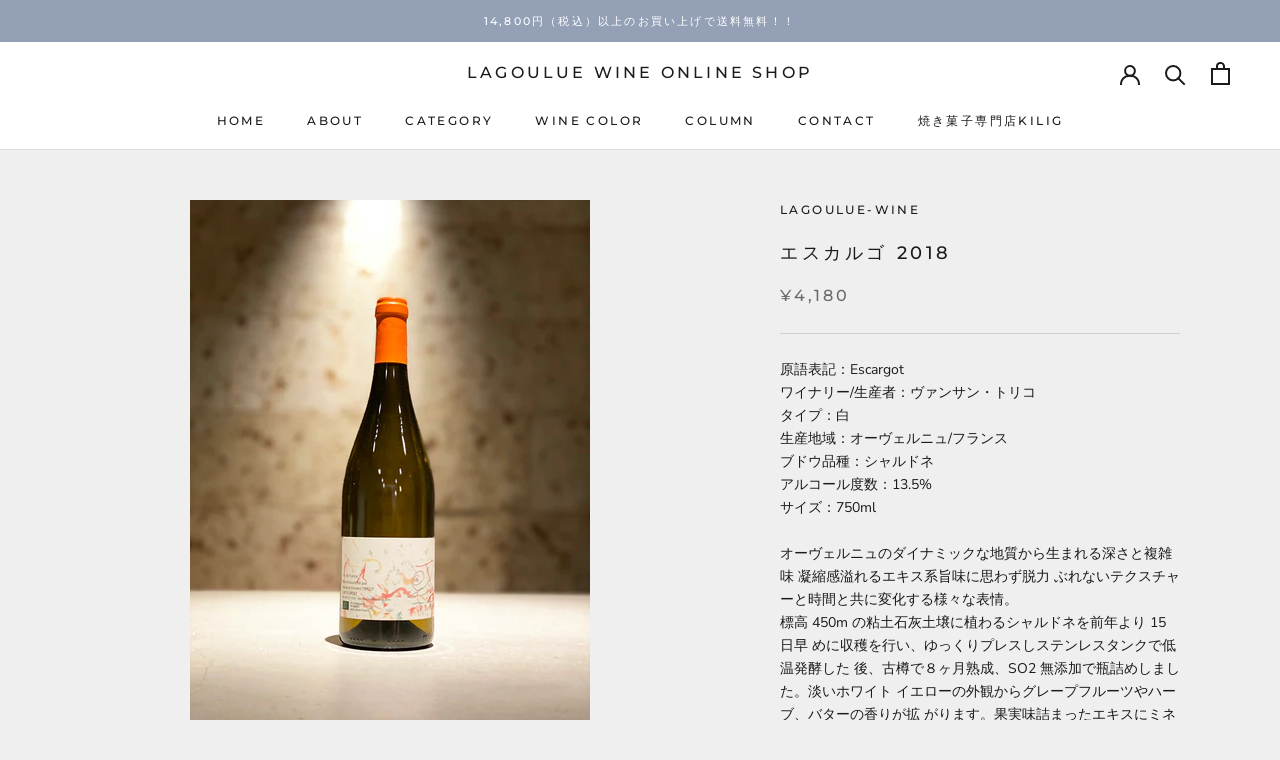

--- FILE ---
content_type: text/html; charset=utf-8
request_url: https://lagoulue-wine-shop.xyz/products/%E3%82%A8%E3%82%B9%E3%82%AB%E3%83%AB%E3%82%B4-2018-la-goulue
body_size: 30938
content:
<!doctype html>

<html class="no-js" lang="ja">
  <head>
    <meta charset="utf-8"> 
    <meta http-equiv="X-UA-Compatible" content="IE=edge,chrome=1">
    <meta name="viewport" content="width=device-width, initial-scale=1.0, height=device-height, minimum-scale=1.0, maximum-scale=1.0">
    <meta name="theme-color" content="">

    <title>
      エスカルゴ 2018 &ndash; LAGOULUE WINE online shop
    </title><meta name="description" content="原語表記：Escargot ワイナリー/生産者：ヴァンサン・トリコ タイプ：白 生産地域：オーヴェルニュ/フランス ブドウ品種：シャルドネ アルコール度数：13.5% サイズ：750mlオーヴェルニュのダイナミックな地質から生まれる深さと複雑味 凝縮感溢れるエキス系旨味に思わず脱力 ぶれないテクスチャーと時間と共に変化する様々な表情。 標高 450m の粘土石灰土壌に植わるシャルドネを前年より 15 日早 めに収穫を行い、ゆっくりプレスしステンレスタンクで低温発酵した 後、古樽で８ヶ月熟成、SO2 無添加で瓶詰めしました。淡いホワイト イエローの外観からグレープフルーツやハーブ、バターの香りが拡 がります。果実味詰まったエキスにミネ"><link rel="canonical" href="https://lagoulue-wine-shop.xyz/products/%e3%82%a8%e3%82%b9%e3%82%ab%e3%83%ab%e3%82%b4-2018-la-goulue"><link rel="shortcut icon" href="//lagoulue-wine-shop.xyz/cdn/shop/files/online_logo_ec1dd986-b816-4297-8923-80379a22d0c8_96x.png?v=1614744144" type="image/png"><meta property="og:type" content="product">
  <meta property="og:title" content="エスカルゴ 2018"><meta property="og:image" content="http://lagoulue-wine-shop.xyz/cdn/shop/products/S__18989068_1_1024x.jpg?v=1594033213">
    <meta property="og:image:secure_url" content="https://lagoulue-wine-shop.xyz/cdn/shop/products/S__18989068_1_1024x.jpg?v=1594033213"><meta property="product:price:amount" content="4,180">
  <meta property="product:price:currency" content="JPY"><meta property="og:description" content="原語表記：Escargot ワイナリー/生産者：ヴァンサン・トリコ タイプ：白 生産地域：オーヴェルニュ/フランス ブドウ品種：シャルドネ アルコール度数：13.5% サイズ：750mlオーヴェルニュのダイナミックな地質から生まれる深さと複雑味 凝縮感溢れるエキス系旨味に思わず脱力 ぶれないテクスチャーと時間と共に変化する様々な表情。 標高 450m の粘土石灰土壌に植わるシャルドネを前年より 15 日早 めに収穫を行い、ゆっくりプレスしステンレスタンクで低温発酵した 後、古樽で８ヶ月熟成、SO2 無添加で瓶詰めしました。淡いホワイト イエローの外観からグレープフルーツやハーブ、バターの香りが拡 がります。果実味詰まったエキスにミネ"><meta property="og:url" content="https://lagoulue-wine-shop.xyz/products/%e3%82%a8%e3%82%b9%e3%82%ab%e3%83%ab%e3%82%b4-2018-la-goulue">
<meta property="og:site_name" content="LAGOULUE WINE online shop"><meta name="twitter:card" content="summary"><meta name="twitter:title" content="エスカルゴ 2018">
  <meta name="twitter:description" content="原語表記：Escargot ワイナリー/生産者：ヴァンサン・トリコ タイプ：白 生産地域：オーヴェルニュ/フランス ブドウ品種：シャルドネ アルコール度数：13.5% サイズ：750mlオーヴェルニュのダイナミックな地質から生まれる深さと複雑味 凝縮感溢れるエキス系旨味に思わず脱力 ぶれないテクスチャーと時間と共に変化する様々な表情。 標高 450m の粘土石灰土壌に植わるシャルドネを前年より 15 日早 めに収穫を行い、ゆっくりプレスしステンレスタンクで低温発酵した 後、古樽で８ヶ月熟成、SO2 無添加で瓶詰めしました。淡いホワイト イエローの外観からグレープフルーツやハーブ、バターの香りが拡 がります。果実味詰まったエキスにミネラルが溶け込んだ軽やかな 液体が流れ、散りばめられたミネラルが余韻を彩ります。 




">
  <meta name="twitter:image" content="https://lagoulue-wine-shop.xyz/cdn/shop/products/S__18989068_1_600x600_crop_center.jpg?v=1594033213">

    <script>window.performance && window.performance.mark && window.performance.mark('shopify.content_for_header.start');</script><meta id="shopify-digital-wallet" name="shopify-digital-wallet" content="/27859517534/digital_wallets/dialog">
<meta name="shopify-checkout-api-token" content="b28e6b1a5231bf71f91e51d378a0b0d1">
<meta id="in-context-paypal-metadata" data-shop-id="27859517534" data-venmo-supported="false" data-environment="production" data-locale="ja_JP" data-paypal-v4="true" data-currency="JPY">
<link rel="alternate" type="application/json+oembed" href="https://lagoulue-wine-shop.xyz/products/%e3%82%a8%e3%82%b9%e3%82%ab%e3%83%ab%e3%82%b4-2018-la-goulue.oembed">
<script async="async" src="/checkouts/internal/preloads.js?locale=ja-JP"></script>
<link rel="preconnect" href="https://shop.app" crossorigin="anonymous">
<script async="async" src="https://shop.app/checkouts/internal/preloads.js?locale=ja-JP&shop_id=27859517534" crossorigin="anonymous"></script>
<script id="apple-pay-shop-capabilities" type="application/json">{"shopId":27859517534,"countryCode":"JP","currencyCode":"JPY","merchantCapabilities":["supports3DS"],"merchantId":"gid:\/\/shopify\/Shop\/27859517534","merchantName":"LAGOULUE WINE online shop","requiredBillingContactFields":["postalAddress","email","phone"],"requiredShippingContactFields":["postalAddress","email","phone"],"shippingType":"shipping","supportedNetworks":["visa","masterCard","amex","jcb","discover"],"total":{"type":"pending","label":"LAGOULUE WINE online shop","amount":"1.00"},"shopifyPaymentsEnabled":true,"supportsSubscriptions":true}</script>
<script id="shopify-features" type="application/json">{"accessToken":"b28e6b1a5231bf71f91e51d378a0b0d1","betas":["rich-media-storefront-analytics"],"domain":"lagoulue-wine-shop.xyz","predictiveSearch":false,"shopId":27859517534,"locale":"ja"}</script>
<script>var Shopify = Shopify || {};
Shopify.shop = "lagoulue-wine.myshopify.com";
Shopify.locale = "ja";
Shopify.currency = {"active":"JPY","rate":"1.0"};
Shopify.country = "JP";
Shopify.theme = {"name":"Prestige","id":81199857758,"schema_name":"Prestige","schema_version":"4.7.2","theme_store_id":855,"role":"main"};
Shopify.theme.handle = "null";
Shopify.theme.style = {"id":null,"handle":null};
Shopify.cdnHost = "lagoulue-wine-shop.xyz/cdn";
Shopify.routes = Shopify.routes || {};
Shopify.routes.root = "/";</script>
<script type="module">!function(o){(o.Shopify=o.Shopify||{}).modules=!0}(window);</script>
<script>!function(o){function n(){var o=[];function n(){o.push(Array.prototype.slice.apply(arguments))}return n.q=o,n}var t=o.Shopify=o.Shopify||{};t.loadFeatures=n(),t.autoloadFeatures=n()}(window);</script>
<script>
  window.ShopifyPay = window.ShopifyPay || {};
  window.ShopifyPay.apiHost = "shop.app\/pay";
  window.ShopifyPay.redirectState = null;
</script>
<script id="shop-js-analytics" type="application/json">{"pageType":"product"}</script>
<script defer="defer" async type="module" src="//lagoulue-wine-shop.xyz/cdn/shopifycloud/shop-js/modules/v2/client.init-shop-cart-sync_CZKilf07.ja.esm.js"></script>
<script defer="defer" async type="module" src="//lagoulue-wine-shop.xyz/cdn/shopifycloud/shop-js/modules/v2/chunk.common_rlhnONO2.esm.js"></script>
<script type="module">
  await import("//lagoulue-wine-shop.xyz/cdn/shopifycloud/shop-js/modules/v2/client.init-shop-cart-sync_CZKilf07.ja.esm.js");
await import("//lagoulue-wine-shop.xyz/cdn/shopifycloud/shop-js/modules/v2/chunk.common_rlhnONO2.esm.js");

  window.Shopify.SignInWithShop?.initShopCartSync?.({"fedCMEnabled":true,"windoidEnabled":true});

</script>
<script>
  window.Shopify = window.Shopify || {};
  if (!window.Shopify.featureAssets) window.Shopify.featureAssets = {};
  window.Shopify.featureAssets['shop-js'] = {"shop-cart-sync":["modules/v2/client.shop-cart-sync_BwCHLH8C.ja.esm.js","modules/v2/chunk.common_rlhnONO2.esm.js"],"init-fed-cm":["modules/v2/client.init-fed-cm_CQXj6EwP.ja.esm.js","modules/v2/chunk.common_rlhnONO2.esm.js"],"shop-button":["modules/v2/client.shop-button_B7JE2zCc.ja.esm.js","modules/v2/chunk.common_rlhnONO2.esm.js"],"init-windoid":["modules/v2/client.init-windoid_DQ9csUH7.ja.esm.js","modules/v2/chunk.common_rlhnONO2.esm.js"],"shop-cash-offers":["modules/v2/client.shop-cash-offers_DxEVlT9h.ja.esm.js","modules/v2/chunk.common_rlhnONO2.esm.js","modules/v2/chunk.modal_BI56FOb0.esm.js"],"shop-toast-manager":["modules/v2/client.shop-toast-manager_BE8_-kNb.ja.esm.js","modules/v2/chunk.common_rlhnONO2.esm.js"],"init-shop-email-lookup-coordinator":["modules/v2/client.init-shop-email-lookup-coordinator_BgbPPTAQ.ja.esm.js","modules/v2/chunk.common_rlhnONO2.esm.js"],"pay-button":["modules/v2/client.pay-button_hoKCMeMC.ja.esm.js","modules/v2/chunk.common_rlhnONO2.esm.js"],"avatar":["modules/v2/client.avatar_BTnouDA3.ja.esm.js"],"init-shop-cart-sync":["modules/v2/client.init-shop-cart-sync_CZKilf07.ja.esm.js","modules/v2/chunk.common_rlhnONO2.esm.js"],"shop-login-button":["modules/v2/client.shop-login-button_BXDQHqjj.ja.esm.js","modules/v2/chunk.common_rlhnONO2.esm.js","modules/v2/chunk.modal_BI56FOb0.esm.js"],"init-customer-accounts-sign-up":["modules/v2/client.init-customer-accounts-sign-up_C3NeUvFd.ja.esm.js","modules/v2/client.shop-login-button_BXDQHqjj.ja.esm.js","modules/v2/chunk.common_rlhnONO2.esm.js","modules/v2/chunk.modal_BI56FOb0.esm.js"],"init-shop-for-new-customer-accounts":["modules/v2/client.init-shop-for-new-customer-accounts_D-v2xi0b.ja.esm.js","modules/v2/client.shop-login-button_BXDQHqjj.ja.esm.js","modules/v2/chunk.common_rlhnONO2.esm.js","modules/v2/chunk.modal_BI56FOb0.esm.js"],"init-customer-accounts":["modules/v2/client.init-customer-accounts_Cciaq_Mb.ja.esm.js","modules/v2/client.shop-login-button_BXDQHqjj.ja.esm.js","modules/v2/chunk.common_rlhnONO2.esm.js","modules/v2/chunk.modal_BI56FOb0.esm.js"],"shop-follow-button":["modules/v2/client.shop-follow-button_CM9l58Wl.ja.esm.js","modules/v2/chunk.common_rlhnONO2.esm.js","modules/v2/chunk.modal_BI56FOb0.esm.js"],"lead-capture":["modules/v2/client.lead-capture_oVhdpGxe.ja.esm.js","modules/v2/chunk.common_rlhnONO2.esm.js","modules/v2/chunk.modal_BI56FOb0.esm.js"],"checkout-modal":["modules/v2/client.checkout-modal_BbgmKIDX.ja.esm.js","modules/v2/chunk.common_rlhnONO2.esm.js","modules/v2/chunk.modal_BI56FOb0.esm.js"],"shop-login":["modules/v2/client.shop-login_BRorRhgW.ja.esm.js","modules/v2/chunk.common_rlhnONO2.esm.js","modules/v2/chunk.modal_BI56FOb0.esm.js"],"payment-terms":["modules/v2/client.payment-terms_Ba4TR13R.ja.esm.js","modules/v2/chunk.common_rlhnONO2.esm.js","modules/v2/chunk.modal_BI56FOb0.esm.js"]};
</script>
<script>(function() {
  var isLoaded = false;
  function asyncLoad() {
    if (isLoaded) return;
    isLoaded = true;
    var urls = ["https:\/\/assets.storecrm.com\/assets\/js\/storecrm.js?store_id=01KEZR89NRX27KFC5F6M15RG3J\u0026shop=lagoulue-wine.myshopify.com"];
    for (var i = 0; i < urls.length; i++) {
      var s = document.createElement('script');
      s.type = 'text/javascript';
      s.async = true;
      s.src = urls[i];
      var x = document.getElementsByTagName('script')[0];
      x.parentNode.insertBefore(s, x);
    }
  };
  if(window.attachEvent) {
    window.attachEvent('onload', asyncLoad);
  } else {
    window.addEventListener('load', asyncLoad, false);
  }
})();</script>
<script id="__st">var __st={"a":27859517534,"offset":32400,"reqid":"23862d70-912b-4bf4-9afe-fe0595954606-1769029165","pageurl":"lagoulue-wine-shop.xyz\/products\/%E3%82%A8%E3%82%B9%E3%82%AB%E3%83%AB%E3%82%B4-2018-la-goulue","u":"dc42fab3351d","p":"product","rtyp":"product","rid":4665292652638};</script>
<script>window.ShopifyPaypalV4VisibilityTracking = true;</script>
<script id="captcha-bootstrap">!function(){'use strict';const t='contact',e='account',n='new_comment',o=[[t,t],['blogs',n],['comments',n],[t,'customer']],c=[[e,'customer_login'],[e,'guest_login'],[e,'recover_customer_password'],[e,'create_customer']],r=t=>t.map((([t,e])=>`form[action*='/${t}']:not([data-nocaptcha='true']) input[name='form_type'][value='${e}']`)).join(','),a=t=>()=>t?[...document.querySelectorAll(t)].map((t=>t.form)):[];function s(){const t=[...o],e=r(t);return a(e)}const i='password',u='form_key',d=['recaptcha-v3-token','g-recaptcha-response','h-captcha-response',i],f=()=>{try{return window.sessionStorage}catch{return}},m='__shopify_v',_=t=>t.elements[u];function p(t,e,n=!1){try{const o=window.sessionStorage,c=JSON.parse(o.getItem(e)),{data:r}=function(t){const{data:e,action:n}=t;return t[m]||n?{data:e,action:n}:{data:t,action:n}}(c);for(const[e,n]of Object.entries(r))t.elements[e]&&(t.elements[e].value=n);n&&o.removeItem(e)}catch(o){console.error('form repopulation failed',{error:o})}}const l='form_type',E='cptcha';function T(t){t.dataset[E]=!0}const w=window,h=w.document,L='Shopify',v='ce_forms',y='captcha';let A=!1;((t,e)=>{const n=(g='f06e6c50-85a8-45c8-87d0-21a2b65856fe',I='https://cdn.shopify.com/shopifycloud/storefront-forms-hcaptcha/ce_storefront_forms_captcha_hcaptcha.v1.5.2.iife.js',D={infoText:'hCaptchaによる保護',privacyText:'プライバシー',termsText:'利用規約'},(t,e,n)=>{const o=w[L][v],c=o.bindForm;if(c)return c(t,g,e,D).then(n);var r;o.q.push([[t,g,e,D],n]),r=I,A||(h.body.append(Object.assign(h.createElement('script'),{id:'captcha-provider',async:!0,src:r})),A=!0)});var g,I,D;w[L]=w[L]||{},w[L][v]=w[L][v]||{},w[L][v].q=[],w[L][y]=w[L][y]||{},w[L][y].protect=function(t,e){n(t,void 0,e),T(t)},Object.freeze(w[L][y]),function(t,e,n,w,h,L){const[v,y,A,g]=function(t,e,n){const i=e?o:[],u=t?c:[],d=[...i,...u],f=r(d),m=r(i),_=r(d.filter((([t,e])=>n.includes(e))));return[a(f),a(m),a(_),s()]}(w,h,L),I=t=>{const e=t.target;return e instanceof HTMLFormElement?e:e&&e.form},D=t=>v().includes(t);t.addEventListener('submit',(t=>{const e=I(t);if(!e)return;const n=D(e)&&!e.dataset.hcaptchaBound&&!e.dataset.recaptchaBound,o=_(e),c=g().includes(e)&&(!o||!o.value);(n||c)&&t.preventDefault(),c&&!n&&(function(t){try{if(!f())return;!function(t){const e=f();if(!e)return;const n=_(t);if(!n)return;const o=n.value;o&&e.removeItem(o)}(t);const e=Array.from(Array(32),(()=>Math.random().toString(36)[2])).join('');!function(t,e){_(t)||t.append(Object.assign(document.createElement('input'),{type:'hidden',name:u})),t.elements[u].value=e}(t,e),function(t,e){const n=f();if(!n)return;const o=[...t.querySelectorAll(`input[type='${i}']`)].map((({name:t})=>t)),c=[...d,...o],r={};for(const[a,s]of new FormData(t).entries())c.includes(a)||(r[a]=s);n.setItem(e,JSON.stringify({[m]:1,action:t.action,data:r}))}(t,e)}catch(e){console.error('failed to persist form',e)}}(e),e.submit())}));const S=(t,e)=>{t&&!t.dataset[E]&&(n(t,e.some((e=>e===t))),T(t))};for(const o of['focusin','change'])t.addEventListener(o,(t=>{const e=I(t);D(e)&&S(e,y())}));const B=e.get('form_key'),M=e.get(l),P=B&&M;t.addEventListener('DOMContentLoaded',(()=>{const t=y();if(P)for(const e of t)e.elements[l].value===M&&p(e,B);[...new Set([...A(),...v().filter((t=>'true'===t.dataset.shopifyCaptcha))])].forEach((e=>S(e,t)))}))}(h,new URLSearchParams(w.location.search),n,t,e,['guest_login'])})(!0,!0)}();</script>
<script integrity="sha256-4kQ18oKyAcykRKYeNunJcIwy7WH5gtpwJnB7kiuLZ1E=" data-source-attribution="shopify.loadfeatures" defer="defer" src="//lagoulue-wine-shop.xyz/cdn/shopifycloud/storefront/assets/storefront/load_feature-a0a9edcb.js" crossorigin="anonymous"></script>
<script crossorigin="anonymous" defer="defer" src="//lagoulue-wine-shop.xyz/cdn/shopifycloud/storefront/assets/shopify_pay/storefront-65b4c6d7.js?v=20250812"></script>
<script data-source-attribution="shopify.dynamic_checkout.dynamic.init">var Shopify=Shopify||{};Shopify.PaymentButton=Shopify.PaymentButton||{isStorefrontPortableWallets:!0,init:function(){window.Shopify.PaymentButton.init=function(){};var t=document.createElement("script");t.src="https://lagoulue-wine-shop.xyz/cdn/shopifycloud/portable-wallets/latest/portable-wallets.ja.js",t.type="module",document.head.appendChild(t)}};
</script>
<script data-source-attribution="shopify.dynamic_checkout.buyer_consent">
  function portableWalletsHideBuyerConsent(e){var t=document.getElementById("shopify-buyer-consent"),n=document.getElementById("shopify-subscription-policy-button");t&&n&&(t.classList.add("hidden"),t.setAttribute("aria-hidden","true"),n.removeEventListener("click",e))}function portableWalletsShowBuyerConsent(e){var t=document.getElementById("shopify-buyer-consent"),n=document.getElementById("shopify-subscription-policy-button");t&&n&&(t.classList.remove("hidden"),t.removeAttribute("aria-hidden"),n.addEventListener("click",e))}window.Shopify?.PaymentButton&&(window.Shopify.PaymentButton.hideBuyerConsent=portableWalletsHideBuyerConsent,window.Shopify.PaymentButton.showBuyerConsent=portableWalletsShowBuyerConsent);
</script>
<script>
  function portableWalletsCleanup(e){e&&e.src&&console.error("Failed to load portable wallets script "+e.src);var t=document.querySelectorAll("shopify-accelerated-checkout .shopify-payment-button__skeleton, shopify-accelerated-checkout-cart .wallet-cart-button__skeleton"),e=document.getElementById("shopify-buyer-consent");for(let e=0;e<t.length;e++)t[e].remove();e&&e.remove()}function portableWalletsNotLoadedAsModule(e){e instanceof ErrorEvent&&"string"==typeof e.message&&e.message.includes("import.meta")&&"string"==typeof e.filename&&e.filename.includes("portable-wallets")&&(window.removeEventListener("error",portableWalletsNotLoadedAsModule),window.Shopify.PaymentButton.failedToLoad=e,"loading"===document.readyState?document.addEventListener("DOMContentLoaded",window.Shopify.PaymentButton.init):window.Shopify.PaymentButton.init())}window.addEventListener("error",portableWalletsNotLoadedAsModule);
</script>

<script type="module" src="https://lagoulue-wine-shop.xyz/cdn/shopifycloud/portable-wallets/latest/portable-wallets.ja.js" onError="portableWalletsCleanup(this)" crossorigin="anonymous"></script>
<script nomodule>
  document.addEventListener("DOMContentLoaded", portableWalletsCleanup);
</script>

<link id="shopify-accelerated-checkout-styles" rel="stylesheet" media="screen" href="https://lagoulue-wine-shop.xyz/cdn/shopifycloud/portable-wallets/latest/accelerated-checkout-backwards-compat.css" crossorigin="anonymous">
<style id="shopify-accelerated-checkout-cart">
        #shopify-buyer-consent {
  margin-top: 1em;
  display: inline-block;
  width: 100%;
}

#shopify-buyer-consent.hidden {
  display: none;
}

#shopify-subscription-policy-button {
  background: none;
  border: none;
  padding: 0;
  text-decoration: underline;
  font-size: inherit;
  cursor: pointer;
}

#shopify-subscription-policy-button::before {
  box-shadow: none;
}

      </style>

<script>window.performance && window.performance.mark && window.performance.mark('shopify.content_for_header.end');</script>

    <link rel="stylesheet" href="//lagoulue-wine-shop.xyz/cdn/shop/t/3/assets/theme.scss.css?v=13840900844831414531768274407">

    <script>
      // This allows to expose several variables to the global scope, to be used in scripts
      window.theme = {
        pageType: "product",
        moneyFormat: "¥{{amount_no_decimals}}",
        moneyWithCurrencyFormat: "¥{{amount_no_decimals}} JPY",
        productImageSize: "natural",
        searchMode: "product,article",
        showPageTransition: true,
        showElementStaggering: false,
        showImageZooming: true
      };

      window.routes = {
        rootUrl: "\/",
        cartUrl: "\/cart",
        cartAddUrl: "\/cart\/add",
        cartChangeUrl: "\/cart\/change",
        searchUrl: "\/search",
        productRecommendationsUrl: "\/recommendations\/products"
      };

      window.languages = {
        cartAddNote: "ご注文に関する備考欄はこちら",
        cartEditNote: "備考欄を編集する",
        productImageLoadingError: "This image could not be loaded. Please try to reload the page.",
        productFormAddToCart: "カートに入れる",
        productFormUnavailable: "Unavailable",
        productFormSoldOut: "SOLD OUT",
        shippingEstimatorOneResult: "1 option available:",
        shippingEstimatorMoreResults: "{{count}} options available:",
        shippingEstimatorNoResults: "No shipping could be found"
      };

      window.lazySizesConfig = {
        loadHidden: false,
        hFac: 0.5,
        expFactor: 2,
        ricTimeout: 150,
        lazyClass: 'Image--lazyLoad',
        loadingClass: 'Image--lazyLoading',
        loadedClass: 'Image--lazyLoaded'
      };

      document.documentElement.className = document.documentElement.className.replace('no-js', 'js');
      document.documentElement.style.setProperty('--window-height', window.innerHeight + 'px');

      // We do a quick detection of some features (we could use Modernizr but for so little...)
      (function() {
        document.documentElement.className += ((window.CSS && window.CSS.supports('(position: sticky) or (position: -webkit-sticky)')) ? ' supports-sticky' : ' no-supports-sticky');
        document.documentElement.className += (window.matchMedia('(-moz-touch-enabled: 1), (hover: none)')).matches ? ' no-supports-hover' : ' supports-hover';
      }());
    </script>

    <script src="//lagoulue-wine-shop.xyz/cdn/shop/t/3/assets/lazysizes.min.js?v=174358363404432586981590492340" async></script><script src="https://polyfill-fastly.net/v3/polyfill.min.js?unknown=polyfill&features=fetch,Element.prototype.closest,Element.prototype.remove,Element.prototype.classList,Array.prototype.includes,Array.prototype.fill,Object.assign,CustomEvent,IntersectionObserver,IntersectionObserverEntry,URL" defer></script>
    <script src="//lagoulue-wine-shop.xyz/cdn/shop/t/3/assets/libs.min.js?v=26178543184394469741590492340" defer></script>
    <script src="//lagoulue-wine-shop.xyz/cdn/shop/t/3/assets/theme.min.js?v=101812004007097122321590492344" defer></script>
    <script src="//lagoulue-wine-shop.xyz/cdn/shop/t/3/assets/custom.js?v=183944157590872491501590492342" defer></script>

    <script>
      (function () {
        window.onpageshow = function() {
          if (window.theme.showPageTransition) {
            var pageTransition = document.querySelector('.PageTransition');

            if (pageTransition) {
              pageTransition.style.visibility = 'visible';
              pageTransition.style.opacity = '0';
            }
          }

          // When the page is loaded from the cache, we have to reload the cart content
          document.documentElement.dispatchEvent(new CustomEvent('cart:refresh', {
            bubbles: true
          }));
        };
      })();
    </script>

    
  <script type="application/ld+json">
  {
    "@context": "http://schema.org",
    "@type": "Product",
    "offers": [{
          "@type": "Offer",
          "name": "Default Title",
          "availability":"https://schema.org/OutOfStock",
          "price": 4180.0,
          "priceCurrency": "JPY",
          "priceValidUntil": "2026-02-01","url": "/products/%E3%82%A8%E3%82%B9%E3%82%AB%E3%83%AB%E3%82%B4-2018-la-goulue/products/%E3%82%A8%E3%82%B9%E3%82%AB%E3%83%AB%E3%82%B4-2018-la-goulue?variant=32051112738910"
        }
],
    "brand": {
      "name": "lagoulue-wine"
    },
    "name": "エスカルゴ 2018",
    "description": "原語表記：Escargot ワイナリー\/生産者：ヴァンサン・トリコ タイプ：白 生産地域：オーヴェルニュ\/フランス ブドウ品種：シャルドネ アルコール度数：13.5% サイズ：750mlオーヴェルニュのダイナミックな地質から生まれる深さと複雑味 凝縮感溢れるエキス系旨味に思わず脱力 ぶれないテクスチャーと時間と共に変化する様々な表情。 標高 450m の粘土石灰土壌に植わるシャルドネを前年より 15 日早 めに収穫を行い、ゆっくりプレスしステンレスタンクで低温発酵した 後、古樽で８ヶ月熟成、SO2 無添加で瓶詰めしました。淡いホワイト イエローの外観からグレープフルーツやハーブ、バターの香りが拡 がります。果実味詰まったエキスにミネラルが溶け込んだ軽やかな 液体が流れ、散りばめられたミネラルが余韻を彩ります。 \n\n\n\n\n",
    "category": "フランス",
    "url": "/products/%E3%82%A8%E3%82%B9%E3%82%AB%E3%83%AB%E3%82%B4-2018-la-goulue/products/%E3%82%A8%E3%82%B9%E3%82%AB%E3%83%AB%E3%82%B4-2018-la-goulue",
    "sku": "",
    "image": {
      "@type": "ImageObject",
      "url": "https://lagoulue-wine-shop.xyz/cdn/shop/products/S__18989068_1_1024x.jpg?v=1594033213",
      "image": "https://lagoulue-wine-shop.xyz/cdn/shop/products/S__18989068_1_1024x.jpg?v=1594033213",
      "name": "エスカルゴ 2018",
      "width": "1024",
      "height": "1024"
    }
  }
  </script>



  <script type="application/ld+json">
  {
    "@context": "http://schema.org",
    "@type": "BreadcrumbList",
  "itemListElement": [{
      "@type": "ListItem",
      "position": 1,
      "name": "Translation missing: ja.general.breadcrumb.home",
      "item": "https://lagoulue-wine-shop.xyz"
    },{
          "@type": "ListItem",
          "position": 2,
          "name": "エスカルゴ 2018",
          "item": "https://lagoulue-wine-shop.xyz/products/%E3%82%A8%E3%82%B9%E3%82%AB%E3%83%AB%E3%82%B4-2018-la-goulue"
        }]
  }
  </script>

  <link href="https://monorail-edge.shopifysvc.com" rel="dns-prefetch">
<script>(function(){if ("sendBeacon" in navigator && "performance" in window) {try {var session_token_from_headers = performance.getEntriesByType('navigation')[0].serverTiming.find(x => x.name == '_s').description;} catch {var session_token_from_headers = undefined;}var session_cookie_matches = document.cookie.match(/_shopify_s=([^;]*)/);var session_token_from_cookie = session_cookie_matches && session_cookie_matches.length === 2 ? session_cookie_matches[1] : "";var session_token = session_token_from_headers || session_token_from_cookie || "";function handle_abandonment_event(e) {var entries = performance.getEntries().filter(function(entry) {return /monorail-edge.shopifysvc.com/.test(entry.name);});if (!window.abandonment_tracked && entries.length === 0) {window.abandonment_tracked = true;var currentMs = Date.now();var navigation_start = performance.timing.navigationStart;var payload = {shop_id: 27859517534,url: window.location.href,navigation_start,duration: currentMs - navigation_start,session_token,page_type: "product"};window.navigator.sendBeacon("https://monorail-edge.shopifysvc.com/v1/produce", JSON.stringify({schema_id: "online_store_buyer_site_abandonment/1.1",payload: payload,metadata: {event_created_at_ms: currentMs,event_sent_at_ms: currentMs}}));}}window.addEventListener('pagehide', handle_abandonment_event);}}());</script>
<script id="web-pixels-manager-setup">(function e(e,d,r,n,o){if(void 0===o&&(o={}),!Boolean(null===(a=null===(i=window.Shopify)||void 0===i?void 0:i.analytics)||void 0===a?void 0:a.replayQueue)){var i,a;window.Shopify=window.Shopify||{};var t=window.Shopify;t.analytics=t.analytics||{};var s=t.analytics;s.replayQueue=[],s.publish=function(e,d,r){return s.replayQueue.push([e,d,r]),!0};try{self.performance.mark("wpm:start")}catch(e){}var l=function(){var e={modern:/Edge?\/(1{2}[4-9]|1[2-9]\d|[2-9]\d{2}|\d{4,})\.\d+(\.\d+|)|Firefox\/(1{2}[4-9]|1[2-9]\d|[2-9]\d{2}|\d{4,})\.\d+(\.\d+|)|Chrom(ium|e)\/(9{2}|\d{3,})\.\d+(\.\d+|)|(Maci|X1{2}).+ Version\/(15\.\d+|(1[6-9]|[2-9]\d|\d{3,})\.\d+)([,.]\d+|)( \(\w+\)|)( Mobile\/\w+|) Safari\/|Chrome.+OPR\/(9{2}|\d{3,})\.\d+\.\d+|(CPU[ +]OS|iPhone[ +]OS|CPU[ +]iPhone|CPU IPhone OS|CPU iPad OS)[ +]+(15[._]\d+|(1[6-9]|[2-9]\d|\d{3,})[._]\d+)([._]\d+|)|Android:?[ /-](13[3-9]|1[4-9]\d|[2-9]\d{2}|\d{4,})(\.\d+|)(\.\d+|)|Android.+Firefox\/(13[5-9]|1[4-9]\d|[2-9]\d{2}|\d{4,})\.\d+(\.\d+|)|Android.+Chrom(ium|e)\/(13[3-9]|1[4-9]\d|[2-9]\d{2}|\d{4,})\.\d+(\.\d+|)|SamsungBrowser\/([2-9]\d|\d{3,})\.\d+/,legacy:/Edge?\/(1[6-9]|[2-9]\d|\d{3,})\.\d+(\.\d+|)|Firefox\/(5[4-9]|[6-9]\d|\d{3,})\.\d+(\.\d+|)|Chrom(ium|e)\/(5[1-9]|[6-9]\d|\d{3,})\.\d+(\.\d+|)([\d.]+$|.*Safari\/(?![\d.]+ Edge\/[\d.]+$))|(Maci|X1{2}).+ Version\/(10\.\d+|(1[1-9]|[2-9]\d|\d{3,})\.\d+)([,.]\d+|)( \(\w+\)|)( Mobile\/\w+|) Safari\/|Chrome.+OPR\/(3[89]|[4-9]\d|\d{3,})\.\d+\.\d+|(CPU[ +]OS|iPhone[ +]OS|CPU[ +]iPhone|CPU IPhone OS|CPU iPad OS)[ +]+(10[._]\d+|(1[1-9]|[2-9]\d|\d{3,})[._]\d+)([._]\d+|)|Android:?[ /-](13[3-9]|1[4-9]\d|[2-9]\d{2}|\d{4,})(\.\d+|)(\.\d+|)|Mobile Safari.+OPR\/([89]\d|\d{3,})\.\d+\.\d+|Android.+Firefox\/(13[5-9]|1[4-9]\d|[2-9]\d{2}|\d{4,})\.\d+(\.\d+|)|Android.+Chrom(ium|e)\/(13[3-9]|1[4-9]\d|[2-9]\d{2}|\d{4,})\.\d+(\.\d+|)|Android.+(UC? ?Browser|UCWEB|U3)[ /]?(15\.([5-9]|\d{2,})|(1[6-9]|[2-9]\d|\d{3,})\.\d+)\.\d+|SamsungBrowser\/(5\.\d+|([6-9]|\d{2,})\.\d+)|Android.+MQ{2}Browser\/(14(\.(9|\d{2,})|)|(1[5-9]|[2-9]\d|\d{3,})(\.\d+|))(\.\d+|)|K[Aa][Ii]OS\/(3\.\d+|([4-9]|\d{2,})\.\d+)(\.\d+|)/},d=e.modern,r=e.legacy,n=navigator.userAgent;return n.match(d)?"modern":n.match(r)?"legacy":"unknown"}(),u="modern"===l?"modern":"legacy",c=(null!=n?n:{modern:"",legacy:""})[u],f=function(e){return[e.baseUrl,"/wpm","/b",e.hashVersion,"modern"===e.buildTarget?"m":"l",".js"].join("")}({baseUrl:d,hashVersion:r,buildTarget:u}),m=function(e){var d=e.version,r=e.bundleTarget,n=e.surface,o=e.pageUrl,i=e.monorailEndpoint;return{emit:function(e){var a=e.status,t=e.errorMsg,s=(new Date).getTime(),l=JSON.stringify({metadata:{event_sent_at_ms:s},events:[{schema_id:"web_pixels_manager_load/3.1",payload:{version:d,bundle_target:r,page_url:o,status:a,surface:n,error_msg:t},metadata:{event_created_at_ms:s}}]});if(!i)return console&&console.warn&&console.warn("[Web Pixels Manager] No Monorail endpoint provided, skipping logging."),!1;try{return self.navigator.sendBeacon.bind(self.navigator)(i,l)}catch(e){}var u=new XMLHttpRequest;try{return u.open("POST",i,!0),u.setRequestHeader("Content-Type","text/plain"),u.send(l),!0}catch(e){return console&&console.warn&&console.warn("[Web Pixels Manager] Got an unhandled error while logging to Monorail."),!1}}}}({version:r,bundleTarget:l,surface:e.surface,pageUrl:self.location.href,monorailEndpoint:e.monorailEndpoint});try{o.browserTarget=l,function(e){var d=e.src,r=e.async,n=void 0===r||r,o=e.onload,i=e.onerror,a=e.sri,t=e.scriptDataAttributes,s=void 0===t?{}:t,l=document.createElement("script"),u=document.querySelector("head"),c=document.querySelector("body");if(l.async=n,l.src=d,a&&(l.integrity=a,l.crossOrigin="anonymous"),s)for(var f in s)if(Object.prototype.hasOwnProperty.call(s,f))try{l.dataset[f]=s[f]}catch(e){}if(o&&l.addEventListener("load",o),i&&l.addEventListener("error",i),u)u.appendChild(l);else{if(!c)throw new Error("Did not find a head or body element to append the script");c.appendChild(l)}}({src:f,async:!0,onload:function(){if(!function(){var e,d;return Boolean(null===(d=null===(e=window.Shopify)||void 0===e?void 0:e.analytics)||void 0===d?void 0:d.initialized)}()){var d=window.webPixelsManager.init(e)||void 0;if(d){var r=window.Shopify.analytics;r.replayQueue.forEach((function(e){var r=e[0],n=e[1],o=e[2];d.publishCustomEvent(r,n,o)})),r.replayQueue=[],r.publish=d.publishCustomEvent,r.visitor=d.visitor,r.initialized=!0}}},onerror:function(){return m.emit({status:"failed",errorMsg:"".concat(f," has failed to load")})},sri:function(e){var d=/^sha384-[A-Za-z0-9+/=]+$/;return"string"==typeof e&&d.test(e)}(c)?c:"",scriptDataAttributes:o}),m.emit({status:"loading"})}catch(e){m.emit({status:"failed",errorMsg:(null==e?void 0:e.message)||"Unknown error"})}}})({shopId: 27859517534,storefrontBaseUrl: "https://lagoulue-wine-shop.xyz",extensionsBaseUrl: "https://extensions.shopifycdn.com/cdn/shopifycloud/web-pixels-manager",monorailEndpoint: "https://monorail-edge.shopifysvc.com/unstable/produce_batch",surface: "storefront-renderer",enabledBetaFlags: ["2dca8a86"],webPixelsConfigList: [{"id":"1741029562","configuration":"{\"shop\":\"lagoulue-wine.myshopify.com\",\"enabled\":\"false\",\"hmacKey\":\"15b316a40c235530d42f3f2e09dc5320\"}","eventPayloadVersion":"v1","runtimeContext":"STRICT","scriptVersion":"728114a5167fec3ce2fdbc41bef2eeb1","type":"APP","apiClientId":4653451,"privacyPurposes":["ANALYTICS","MARKETING","SALE_OF_DATA"],"dataSharingAdjustments":{"protectedCustomerApprovalScopes":["read_customer_address","read_customer_email","read_customer_name","read_customer_personal_data","read_customer_phone"]}},{"id":"1740996794","configuration":"{\"pixelEndpoint\": \"https:\/\/data-shopify-pixel.dev.groovymedia.co\/events\", \"shopId\": \"01KEZR89NKVK72684WAADYCHGQ\"}","eventPayloadVersion":"v1","runtimeContext":"STRICT","scriptVersion":"00c3565f3fd62d3931fd038d65603ef5","type":"APP","apiClientId":5066393,"privacyPurposes":["ANALYTICS","MARKETING","SALE_OF_DATA"],"dataSharingAdjustments":{"protectedCustomerApprovalScopes":["read_customer_address","read_customer_email","read_customer_name","read_customer_personal_data","read_customer_phone"]}},{"id":"89555130","eventPayloadVersion":"v1","runtimeContext":"LAX","scriptVersion":"1","type":"CUSTOM","privacyPurposes":["ANALYTICS"],"name":"Google Analytics tag (migrated)"},{"id":"shopify-app-pixel","configuration":"{}","eventPayloadVersion":"v1","runtimeContext":"STRICT","scriptVersion":"0450","apiClientId":"shopify-pixel","type":"APP","privacyPurposes":["ANALYTICS","MARKETING"]},{"id":"shopify-custom-pixel","eventPayloadVersion":"v1","runtimeContext":"LAX","scriptVersion":"0450","apiClientId":"shopify-pixel","type":"CUSTOM","privacyPurposes":["ANALYTICS","MARKETING"]}],isMerchantRequest: false,initData: {"shop":{"name":"LAGOULUE WINE online shop","paymentSettings":{"currencyCode":"JPY"},"myshopifyDomain":"lagoulue-wine.myshopify.com","countryCode":"JP","storefrontUrl":"https:\/\/lagoulue-wine-shop.xyz"},"customer":null,"cart":null,"checkout":null,"productVariants":[{"price":{"amount":4180.0,"currencyCode":"JPY"},"product":{"title":"エスカルゴ 2018","vendor":"lagoulue-wine","id":"4665292652638","untranslatedTitle":"エスカルゴ 2018","url":"\/products\/%E3%82%A8%E3%82%B9%E3%82%AB%E3%83%AB%E3%82%B4-2018-la-goulue","type":"フランス"},"id":"32051112738910","image":{"src":"\/\/lagoulue-wine-shop.xyz\/cdn\/shop\/products\/S__18989068_1.jpg?v=1594033213"},"sku":"","title":"Default Title","untranslatedTitle":"Default Title"}],"purchasingCompany":null},},"https://lagoulue-wine-shop.xyz/cdn","fcfee988w5aeb613cpc8e4bc33m6693e112",{"modern":"","legacy":""},{"shopId":"27859517534","storefrontBaseUrl":"https:\/\/lagoulue-wine-shop.xyz","extensionBaseUrl":"https:\/\/extensions.shopifycdn.com\/cdn\/shopifycloud\/web-pixels-manager","surface":"storefront-renderer","enabledBetaFlags":"[\"2dca8a86\"]","isMerchantRequest":"false","hashVersion":"fcfee988w5aeb613cpc8e4bc33m6693e112","publish":"custom","events":"[[\"page_viewed\",{}],[\"product_viewed\",{\"productVariant\":{\"price\":{\"amount\":4180.0,\"currencyCode\":\"JPY\"},\"product\":{\"title\":\"エスカルゴ 2018\",\"vendor\":\"lagoulue-wine\",\"id\":\"4665292652638\",\"untranslatedTitle\":\"エスカルゴ 2018\",\"url\":\"\/products\/%E3%82%A8%E3%82%B9%E3%82%AB%E3%83%AB%E3%82%B4-2018-la-goulue\",\"type\":\"フランス\"},\"id\":\"32051112738910\",\"image\":{\"src\":\"\/\/lagoulue-wine-shop.xyz\/cdn\/shop\/products\/S__18989068_1.jpg?v=1594033213\"},\"sku\":\"\",\"title\":\"Default Title\",\"untranslatedTitle\":\"Default Title\"}}]]"});</script><script>
  window.ShopifyAnalytics = window.ShopifyAnalytics || {};
  window.ShopifyAnalytics.meta = window.ShopifyAnalytics.meta || {};
  window.ShopifyAnalytics.meta.currency = 'JPY';
  var meta = {"product":{"id":4665292652638,"gid":"gid:\/\/shopify\/Product\/4665292652638","vendor":"lagoulue-wine","type":"フランス","handle":"エスカルゴ-2018-la-goulue","variants":[{"id":32051112738910,"price":418000,"name":"エスカルゴ 2018","public_title":null,"sku":""}],"remote":false},"page":{"pageType":"product","resourceType":"product","resourceId":4665292652638,"requestId":"23862d70-912b-4bf4-9afe-fe0595954606-1769029165"}};
  for (var attr in meta) {
    window.ShopifyAnalytics.meta[attr] = meta[attr];
  }
</script>
<script class="analytics">
  (function () {
    var customDocumentWrite = function(content) {
      var jquery = null;

      if (window.jQuery) {
        jquery = window.jQuery;
      } else if (window.Checkout && window.Checkout.$) {
        jquery = window.Checkout.$;
      }

      if (jquery) {
        jquery('body').append(content);
      }
    };

    var hasLoggedConversion = function(token) {
      if (token) {
        return document.cookie.indexOf('loggedConversion=' + token) !== -1;
      }
      return false;
    }

    var setCookieIfConversion = function(token) {
      if (token) {
        var twoMonthsFromNow = new Date(Date.now());
        twoMonthsFromNow.setMonth(twoMonthsFromNow.getMonth() + 2);

        document.cookie = 'loggedConversion=' + token + '; expires=' + twoMonthsFromNow;
      }
    }

    var trekkie = window.ShopifyAnalytics.lib = window.trekkie = window.trekkie || [];
    if (trekkie.integrations) {
      return;
    }
    trekkie.methods = [
      'identify',
      'page',
      'ready',
      'track',
      'trackForm',
      'trackLink'
    ];
    trekkie.factory = function(method) {
      return function() {
        var args = Array.prototype.slice.call(arguments);
        args.unshift(method);
        trekkie.push(args);
        return trekkie;
      };
    };
    for (var i = 0; i < trekkie.methods.length; i++) {
      var key = trekkie.methods[i];
      trekkie[key] = trekkie.factory(key);
    }
    trekkie.load = function(config) {
      trekkie.config = config || {};
      trekkie.config.initialDocumentCookie = document.cookie;
      var first = document.getElementsByTagName('script')[0];
      var script = document.createElement('script');
      script.type = 'text/javascript';
      script.onerror = function(e) {
        var scriptFallback = document.createElement('script');
        scriptFallback.type = 'text/javascript';
        scriptFallback.onerror = function(error) {
                var Monorail = {
      produce: function produce(monorailDomain, schemaId, payload) {
        var currentMs = new Date().getTime();
        var event = {
          schema_id: schemaId,
          payload: payload,
          metadata: {
            event_created_at_ms: currentMs,
            event_sent_at_ms: currentMs
          }
        };
        return Monorail.sendRequest("https://" + monorailDomain + "/v1/produce", JSON.stringify(event));
      },
      sendRequest: function sendRequest(endpointUrl, payload) {
        // Try the sendBeacon API
        if (window && window.navigator && typeof window.navigator.sendBeacon === 'function' && typeof window.Blob === 'function' && !Monorail.isIos12()) {
          var blobData = new window.Blob([payload], {
            type: 'text/plain'
          });

          if (window.navigator.sendBeacon(endpointUrl, blobData)) {
            return true;
          } // sendBeacon was not successful

        } // XHR beacon

        var xhr = new XMLHttpRequest();

        try {
          xhr.open('POST', endpointUrl);
          xhr.setRequestHeader('Content-Type', 'text/plain');
          xhr.send(payload);
        } catch (e) {
          console.log(e);
        }

        return false;
      },
      isIos12: function isIos12() {
        return window.navigator.userAgent.lastIndexOf('iPhone; CPU iPhone OS 12_') !== -1 || window.navigator.userAgent.lastIndexOf('iPad; CPU OS 12_') !== -1;
      }
    };
    Monorail.produce('monorail-edge.shopifysvc.com',
      'trekkie_storefront_load_errors/1.1',
      {shop_id: 27859517534,
      theme_id: 81199857758,
      app_name: "storefront",
      context_url: window.location.href,
      source_url: "//lagoulue-wine-shop.xyz/cdn/s/trekkie.storefront.cd680fe47e6c39ca5d5df5f0a32d569bc48c0f27.min.js"});

        };
        scriptFallback.async = true;
        scriptFallback.src = '//lagoulue-wine-shop.xyz/cdn/s/trekkie.storefront.cd680fe47e6c39ca5d5df5f0a32d569bc48c0f27.min.js';
        first.parentNode.insertBefore(scriptFallback, first);
      };
      script.async = true;
      script.src = '//lagoulue-wine-shop.xyz/cdn/s/trekkie.storefront.cd680fe47e6c39ca5d5df5f0a32d569bc48c0f27.min.js';
      first.parentNode.insertBefore(script, first);
    };
    trekkie.load(
      {"Trekkie":{"appName":"storefront","development":false,"defaultAttributes":{"shopId":27859517534,"isMerchantRequest":null,"themeId":81199857758,"themeCityHash":"12486181037909897523","contentLanguage":"ja","currency":"JPY","eventMetadataId":"2b835320-ddea-4324-9f50-728a8efd9234"},"isServerSideCookieWritingEnabled":true,"monorailRegion":"shop_domain","enabledBetaFlags":["65f19447"]},"Session Attribution":{},"S2S":{"facebookCapiEnabled":false,"source":"trekkie-storefront-renderer","apiClientId":580111}}
    );

    var loaded = false;
    trekkie.ready(function() {
      if (loaded) return;
      loaded = true;

      window.ShopifyAnalytics.lib = window.trekkie;

      var originalDocumentWrite = document.write;
      document.write = customDocumentWrite;
      try { window.ShopifyAnalytics.merchantGoogleAnalytics.call(this); } catch(error) {};
      document.write = originalDocumentWrite;

      window.ShopifyAnalytics.lib.page(null,{"pageType":"product","resourceType":"product","resourceId":4665292652638,"requestId":"23862d70-912b-4bf4-9afe-fe0595954606-1769029165","shopifyEmitted":true});

      var match = window.location.pathname.match(/checkouts\/(.+)\/(thank_you|post_purchase)/)
      var token = match? match[1]: undefined;
      if (!hasLoggedConversion(token)) {
        setCookieIfConversion(token);
        window.ShopifyAnalytics.lib.track("Viewed Product",{"currency":"JPY","variantId":32051112738910,"productId":4665292652638,"productGid":"gid:\/\/shopify\/Product\/4665292652638","name":"エスカルゴ 2018","price":"4180","sku":"","brand":"lagoulue-wine","variant":null,"category":"フランス","nonInteraction":true,"remote":false},undefined,undefined,{"shopifyEmitted":true});
      window.ShopifyAnalytics.lib.track("monorail:\/\/trekkie_storefront_viewed_product\/1.1",{"currency":"JPY","variantId":32051112738910,"productId":4665292652638,"productGid":"gid:\/\/shopify\/Product\/4665292652638","name":"エスカルゴ 2018","price":"4180","sku":"","brand":"lagoulue-wine","variant":null,"category":"フランス","nonInteraction":true,"remote":false,"referer":"https:\/\/lagoulue-wine-shop.xyz\/products\/%E3%82%A8%E3%82%B9%E3%82%AB%E3%83%AB%E3%82%B4-2018-la-goulue"});
      }
    });


        var eventsListenerScript = document.createElement('script');
        eventsListenerScript.async = true;
        eventsListenerScript.src = "//lagoulue-wine-shop.xyz/cdn/shopifycloud/storefront/assets/shop_events_listener-3da45d37.js";
        document.getElementsByTagName('head')[0].appendChild(eventsListenerScript);

})();</script>
  <script>
  if (!window.ga || (window.ga && typeof window.ga !== 'function')) {
    window.ga = function ga() {
      (window.ga.q = window.ga.q || []).push(arguments);
      if (window.Shopify && window.Shopify.analytics && typeof window.Shopify.analytics.publish === 'function') {
        window.Shopify.analytics.publish("ga_stub_called", {}, {sendTo: "google_osp_migration"});
      }
      console.error("Shopify's Google Analytics stub called with:", Array.from(arguments), "\nSee https://help.shopify.com/manual/promoting-marketing/pixels/pixel-migration#google for more information.");
    };
    if (window.Shopify && window.Shopify.analytics && typeof window.Shopify.analytics.publish === 'function') {
      window.Shopify.analytics.publish("ga_stub_initialized", {}, {sendTo: "google_osp_migration"});
    }
  }
</script>
<script
  defer
  src="https://lagoulue-wine-shop.xyz/cdn/shopifycloud/perf-kit/shopify-perf-kit-3.0.4.min.js"
  data-application="storefront-renderer"
  data-shop-id="27859517534"
  data-render-region="gcp-us-central1"
  data-page-type="product"
  data-theme-instance-id="81199857758"
  data-theme-name="Prestige"
  data-theme-version="4.7.2"
  data-monorail-region="shop_domain"
  data-resource-timing-sampling-rate="10"
  data-shs="true"
  data-shs-beacon="true"
  data-shs-export-with-fetch="true"
  data-shs-logs-sample-rate="1"
  data-shs-beacon-endpoint="https://lagoulue-wine-shop.xyz/api/collect"
></script>
</head>

  <body class="prestige--v4  template-product">
    <a class="PageSkipLink u-visually-hidden" href="#main">Skip to content</a>
    <span class="LoadingBar"></span>
    <div class="PageOverlay"></div>
    <div class="PageTransition"></div>

    <div id="shopify-section-popup" class="shopify-section"></div>
    <div id="shopify-section-sidebar-menu" class="shopify-section"><section id="sidebar-menu" class="SidebarMenu Drawer Drawer--small Drawer--fromLeft" aria-hidden="true" data-section-id="sidebar-menu" data-section-type="sidebar-menu">
    <header class="Drawer__Header" data-drawer-animated-left>
      <button class="Drawer__Close Icon-Wrapper--clickable" data-action="close-drawer" data-drawer-id="sidebar-menu" aria-label="Close navigation"><svg class="Icon Icon--close" role="presentation" viewBox="0 0 16 14">
      <path d="M15 0L1 14m14 0L1 0" stroke="currentColor" fill="none" fill-rule="evenodd"></path>
    </svg></button>
    </header>

    <div class="Drawer__Content">
      <div class="Drawer__Main" data-drawer-animated-left data-scrollable>
        <div class="Drawer__Container">
          <nav class="SidebarMenu__Nav SidebarMenu__Nav--primary" aria-label="Sidebar navigation"><div class="Collapsible"><a href="/" class="Collapsible__Button Heading Link Link--primary u-h6">HOME</a></div><div class="Collapsible"><a href="/pages/about-us" class="Collapsible__Button Heading Link Link--primary u-h6">ABOUT</a></div><div class="Collapsible"><button class="Collapsible__Button Heading u-h6" data-action="toggle-collapsible" aria-expanded="false">CATEGORY<span class="Collapsible__Plus"></span>
                  </button>

                  <div class="Collapsible__Inner">
                    <div class="Collapsible__Content"><div class="Collapsible"><a href="/collections/%E3%83%95%E3%83%A9%E3%83%B3%E3%82%B9-%E7%94%A3%E5%9C%B0%E5%88%A5-la-goulue" class="Collapsible__Button Heading Text--subdued Link Link--primary u-h7">フランス</a></div><div class="Collapsible"><a href="/collections/%E3%82%A4%E3%82%BF%E3%83%AA%E3%82%A2-%E7%94%A3%E5%9C%B0%E5%88%A5" class="Collapsible__Button Heading Text--subdued Link Link--primary u-h7">イタリア</a></div><div class="Collapsible"><a href="/collections/%E3%82%AA%E3%83%BC%E3%82%B9%E3%83%88%E3%83%AA%E3%82%A2-%E7%94%A3%E5%9C%B0%E5%88%A5-la-goulue" class="Collapsible__Button Heading Text--subdued Link Link--primary u-h7">その他の国</a></div><div class="Collapsible"><a href="/collections/%E8%87%AA%E7%A4%BE%E8%BC%B8%E5%85%A5%E3%83%AF%E3%82%A4%E3%83%B3" class="Collapsible__Button Heading Text--subdued Link Link--primary u-h7">自社輸入ワイン</a></div><div class="Collapsible"><a href="/collections/%E3%82%B8%E3%83%A5%E3%83%BC%E3%82%B9" class="Collapsible__Button Heading Text--subdued Link Link--primary u-h7">ジュース</a></div><div class="Collapsible"><a href="/collections/%E9%A3%9F%E5%93%81-%E8%AA%BF%E5%91%B3%E6%96%99" class="Collapsible__Button Heading Text--subdued Link Link--primary u-h7">食品・調味料</a></div><div class="Collapsible"><a href="/collections/%E3%81%8A%E3%81%99%E3%81%99%E3%82%81%E3%82%BB%E3%83%83%E3%83%88" class="Collapsible__Button Heading Text--subdued Link Link--primary u-h7">おすすめセット</a></div></div>
                  </div></div><div class="Collapsible"><button class="Collapsible__Button Heading u-h6" data-action="toggle-collapsible" aria-expanded="false">WINE COLOR<span class="Collapsible__Plus"></span>
                  </button>

                  <div class="Collapsible__Inner">
                    <div class="Collapsible__Content"><div class="Collapsible"><a href="/collections/%E7%99%BA%E6%B3%A1" class="Collapsible__Button Heading Text--subdued Link Link--primary u-h7">発泡</a></div><div class="Collapsible"><a href="/collections/%E8%B5%A4" class="Collapsible__Button Heading Text--subdued Link Link--primary u-h7">赤</a></div><div class="Collapsible"><a href="/collections/%E7%99%BD" class="Collapsible__Button Heading Text--subdued Link Link--primary u-h7">白</a></div><div class="Collapsible"><a href="/collections/%E3%83%AD%E3%82%BC" class="Collapsible__Button Heading Text--subdued Link Link--primary u-h7">ロゼ</a></div><div class="Collapsible"><a href="/collections/%E3%82%AA%E3%83%AC%E3%83%B3%E3%82%B8" class="Collapsible__Button Heading Text--subdued Link Link--primary u-h7">オレンジ</a></div></div>
                  </div></div><div class="Collapsible"><a href="/blogs/%E3%83%8B%E3%83%A5%E3%83%BC%E3%82%B9" class="Collapsible__Button Heading Link Link--primary u-h6">COLUMN</a></div><div class="Collapsible"><a href="/pages/%E3%81%8A%E5%95%8F%E3%81%84%E5%90%88%E3%82%8F%E3%81%9B" class="Collapsible__Button Heading Link Link--primary u-h6">CONTACT</a></div><div class="Collapsible"><a href="https://kiligkilig.theshop.jp/" class="Collapsible__Button Heading Link Link--primary u-h6">焼き菓子専門店KILIG</a></div></nav><nav class="SidebarMenu__Nav SidebarMenu__Nav--secondary">
            <ul class="Linklist Linklist--spacingLoose"><li class="Linklist__Item">
                  <a href="/account" class="Text--subdued Link Link--primary">Account</a>
                </li></ul>
          </nav>
        </div>
      </div><aside class="Drawer__Footer" data-drawer-animated-bottom><ul class="SidebarMenu__Social HorizontalList HorizontalList--spacingFill">
    <li class="HorizontalList__Item">
      <a href="https://www.facebook.com/lagouluewine/" class="Link Link--primary" target="_blank" rel="noopener" aria-label="Facebook">
        <span class="Icon-Wrapper--clickable"><svg class="Icon Icon--facebook" viewBox="0 0 9 17">
      <path d="M5.842 17V9.246h2.653l.398-3.023h-3.05v-1.93c0-.874.246-1.47 1.526-1.47H9V.118C8.718.082 7.75 0 6.623 0 4.27 0 2.66 1.408 2.66 3.994v2.23H0v3.022h2.66V17h3.182z"></path>
    </svg></span>
      </a>
    </li>

    
<li class="HorizontalList__Item">
      <a href="https://www.instagram.com/lagouluewine/" class="Link Link--primary" target="_blank" rel="noopener" aria-label="Instagram">
        <span class="Icon-Wrapper--clickable"><svg class="Icon Icon--instagram" role="presentation" viewBox="0 0 32 32">
      <path d="M15.994 2.886c4.273 0 4.775.019 6.464.095 1.562.07 2.406.33 2.971.552.749.292 1.283.635 1.841 1.194s.908 1.092 1.194 1.841c.216.565.483 1.41.552 2.971.076 1.689.095 2.19.095 6.464s-.019 4.775-.095 6.464c-.07 1.562-.33 2.406-.552 2.971-.292.749-.635 1.283-1.194 1.841s-1.092.908-1.841 1.194c-.565.216-1.41.483-2.971.552-1.689.076-2.19.095-6.464.095s-4.775-.019-6.464-.095c-1.562-.07-2.406-.33-2.971-.552-.749-.292-1.283-.635-1.841-1.194s-.908-1.092-1.194-1.841c-.216-.565-.483-1.41-.552-2.971-.076-1.689-.095-2.19-.095-6.464s.019-4.775.095-6.464c.07-1.562.33-2.406.552-2.971.292-.749.635-1.283 1.194-1.841s1.092-.908 1.841-1.194c.565-.216 1.41-.483 2.971-.552 1.689-.083 2.19-.095 6.464-.095zm0-2.883c-4.343 0-4.889.019-6.597.095-1.702.076-2.864.349-3.879.743-1.054.406-1.943.959-2.832 1.848S1.251 4.473.838 5.521C.444 6.537.171 7.699.095 9.407.019 11.109 0 11.655 0 15.997s.019 4.889.095 6.597c.076 1.702.349 2.864.743 3.886.406 1.054.959 1.943 1.848 2.832s1.784 1.435 2.832 1.848c1.016.394 2.178.667 3.886.743s2.248.095 6.597.095 4.889-.019 6.597-.095c1.702-.076 2.864-.349 3.886-.743 1.054-.406 1.943-.959 2.832-1.848s1.435-1.784 1.848-2.832c.394-1.016.667-2.178.743-3.886s.095-2.248.095-6.597-.019-4.889-.095-6.597c-.076-1.702-.349-2.864-.743-3.886-.406-1.054-.959-1.943-1.848-2.832S27.532 1.247 26.484.834C25.468.44 24.306.167 22.598.091c-1.714-.07-2.26-.089-6.603-.089zm0 7.778c-4.533 0-8.216 3.676-8.216 8.216s3.683 8.216 8.216 8.216 8.216-3.683 8.216-8.216-3.683-8.216-8.216-8.216zm0 13.549c-2.946 0-5.333-2.387-5.333-5.333s2.387-5.333 5.333-5.333 5.333 2.387 5.333 5.333-2.387 5.333-5.333 5.333zM26.451 7.457c0 1.059-.858 1.917-1.917 1.917s-1.917-.858-1.917-1.917c0-1.059.858-1.917 1.917-1.917s1.917.858 1.917 1.917z"></path>
    </svg></span>
      </a>
    </li>

    

  </ul>

</aside></div>
</section>

</div>
<div id="sidebar-cart" class="Drawer Drawer--fromRight" aria-hidden="true" data-section-id="cart" data-section-type="cart" data-section-settings='{
  "type": "drawer",
  "itemCount": 0,
  "drawer": true,
  "hasShippingEstimator": false
}'>
  <div class="Drawer__Header Drawer__Header--bordered Drawer__Container">
      <span class="Drawer__Title Heading u-h4">カート</span>

      <button class="Drawer__Close Icon-Wrapper--clickable" data-action="close-drawer" data-drawer-id="sidebar-cart" aria-label="Close cart"><svg class="Icon Icon--close" role="presentation" viewBox="0 0 16 14">
      <path d="M15 0L1 14m14 0L1 0" stroke="currentColor" fill="none" fill-rule="evenodd"></path>
    </svg></button>
  </div>

  <form class="Cart Drawer__Content" action="/cart" method="POST" novalidate>
    <div class="Drawer__Main" data-scrollable><div class="Cart__ShippingNotice Text--subdued">
          <div class="Drawer__Container"><p>あと <span>¥14,800</span> のお買い上げで送料無料！</p></div>
        </div><p class="Cart__Empty Heading u-h5">ショッピングカートに商品はありません。</p></div></form>
</div>
<div class="PageContainer">
      <div id="shopify-section-announcement" class="shopify-section"><section id="section-announcement" data-section-id="announcement" data-section-type="announcement-bar">
      <div class="AnnouncementBar">
        <div class="AnnouncementBar__Wrapper">
          <p class="AnnouncementBar__Content Heading"><a href="/collections/all">14,800円（税込）以上のお買い上げで送料無料！！</a></p>
        </div>
      </div>
    </section>

    <style>
      #section-announcement {
        background: #93a0b6;
        color: #ffffff;
      }
    </style>

    <script>
      document.documentElement.style.setProperty('--announcement-bar-height', document.getElementById('shopify-section-announcement').offsetHeight + 'px');
    </script></div>
      <div id="shopify-section-header" class="shopify-section shopify-section--header"><div id="Search" class="Search" aria-hidden="true">
  <div class="Search__Inner">
    <div class="Search__SearchBar">
      <form action="/search" name="GET" role="search" class="Search__Form">
        <div class="Search__InputIconWrapper">
          <span class="hidden-tablet-and-up"><svg class="Icon Icon--search" role="presentation" viewBox="0 0 18 17">
      <g transform="translate(1 1)" stroke="currentColor" fill="none" fill-rule="evenodd" stroke-linecap="square">
        <path d="M16 16l-5.0752-5.0752"></path>
        <circle cx="6.4" cy="6.4" r="6.4"></circle>
      </g>
    </svg></span>
          <span class="hidden-phone"><svg class="Icon Icon--search-desktop" role="presentation" viewBox="0 0 21 21">
      <g transform="translate(1 1)" stroke="currentColor" stroke-width="2" fill="none" fill-rule="evenodd" stroke-linecap="square">
        <path d="M18 18l-5.7096-5.7096"></path>
        <circle cx="7.2" cy="7.2" r="7.2"></circle>
      </g>
    </svg></span>
        </div>

        <input type="search" class="Search__Input Heading" name="q" autocomplete="off" autocorrect="off" autocapitalize="off" placeholder="Search..." autofocus>
        <input type="hidden" name="type" value="product">
      </form>

      <button class="Search__Close Link Link--primary" data-action="close-search"><svg class="Icon Icon--close" role="presentation" viewBox="0 0 16 14">
      <path d="M15 0L1 14m14 0L1 0" stroke="currentColor" fill="none" fill-rule="evenodd"></path>
    </svg></button>
    </div>

    <div class="Search__Results" aria-hidden="true"><div class="PageLayout PageLayout--breakLap">
          <div class="PageLayout__Section"></div>
          <div class="PageLayout__Section PageLayout__Section--secondary"></div>
        </div></div>
  </div>
</div><header id="section-header"
        class="Header Header--center Header--initialized  Header--withIcons"
        data-section-id="header"
        data-section-type="header"
        data-section-settings='{
  "navigationStyle": "center",
  "hasTransparentHeader": false,
  "isSticky": true
}'
        role="banner">
  <div class="Header__Wrapper">
    <div class="Header__FlexItem Header__FlexItem--fill">
      <button class="Header__Icon Icon-Wrapper Icon-Wrapper--clickable hidden-desk" aria-expanded="false" data-action="open-drawer" data-drawer-id="sidebar-menu" aria-label="Open navigation">
        <span class="hidden-tablet-and-up"><svg class="Icon Icon--nav" role="presentation" viewBox="0 0 20 14">
      <path d="M0 14v-1h20v1H0zm0-7.5h20v1H0v-1zM0 0h20v1H0V0z" fill="currentColor"></path>
    </svg></span>
        <span class="hidden-phone"><svg class="Icon Icon--nav-desktop" role="presentation" viewBox="0 0 24 16">
      <path d="M0 15.985v-2h24v2H0zm0-9h24v2H0v-2zm0-7h24v2H0v-2z" fill="currentColor"></path>
    </svg></span>
      </button><nav class="Header__MainNav hidden-pocket hidden-lap" aria-label="Main navigation">
          <ul class="HorizontalList HorizontalList--spacingExtraLoose"><li class="HorizontalList__Item " >
                <a href="/" class="Heading u-h6">HOME<span class="Header__LinkSpacer">HOME</span></a></li><li class="HorizontalList__Item " >
                <a href="/pages/about-us" class="Heading u-h6">ABOUT<span class="Header__LinkSpacer">ABOUT</span></a></li><li class="HorizontalList__Item " aria-haspopup="true">
                <a href="/collections/all" class="Heading u-h6">CATEGORY</a><div class="DropdownMenu" aria-hidden="true">
                    <ul class="Linklist"><li class="Linklist__Item" >
                          <a href="/collections/%E3%83%95%E3%83%A9%E3%83%B3%E3%82%B9-%E7%94%A3%E5%9C%B0%E5%88%A5-la-goulue" class="Link Link--secondary">フランス </a></li><li class="Linklist__Item" >
                          <a href="/collections/%E3%82%A4%E3%82%BF%E3%83%AA%E3%82%A2-%E7%94%A3%E5%9C%B0%E5%88%A5" class="Link Link--secondary">イタリア </a></li><li class="Linklist__Item" >
                          <a href="/collections/%E3%82%AA%E3%83%BC%E3%82%B9%E3%83%88%E3%83%AA%E3%82%A2-%E7%94%A3%E5%9C%B0%E5%88%A5-la-goulue" class="Link Link--secondary">その他の国 </a></li><li class="Linklist__Item" >
                          <a href="/collections/%E8%87%AA%E7%A4%BE%E8%BC%B8%E5%85%A5%E3%83%AF%E3%82%A4%E3%83%B3" class="Link Link--secondary">自社輸入ワイン </a></li><li class="Linklist__Item" >
                          <a href="/collections/%E3%82%B8%E3%83%A5%E3%83%BC%E3%82%B9" class="Link Link--secondary">ジュース </a></li><li class="Linklist__Item" >
                          <a href="/collections/%E9%A3%9F%E5%93%81-%E8%AA%BF%E5%91%B3%E6%96%99" class="Link Link--secondary">食品・調味料 </a></li><li class="Linklist__Item" >
                          <a href="/collections/%E3%81%8A%E3%81%99%E3%81%99%E3%82%81%E3%82%BB%E3%83%83%E3%83%88" class="Link Link--secondary">おすすめセット </a></li></ul>
                  </div></li><li class="HorizontalList__Item " aria-haspopup="true">
                <a href="/collections/all" class="Heading u-h6">WINE COLOR</a><div class="DropdownMenu" aria-hidden="true">
                    <ul class="Linklist"><li class="Linklist__Item" >
                          <a href="/collections/%E7%99%BA%E6%B3%A1" class="Link Link--secondary">発泡 </a></li><li class="Linklist__Item" >
                          <a href="/collections/%E8%B5%A4" class="Link Link--secondary">赤 </a></li><li class="Linklist__Item" >
                          <a href="/collections/%E7%99%BD" class="Link Link--secondary">白 </a></li><li class="Linklist__Item" >
                          <a href="/collections/%E3%83%AD%E3%82%BC" class="Link Link--secondary">ロゼ </a></li><li class="Linklist__Item" >
                          <a href="/collections/%E3%82%AA%E3%83%AC%E3%83%B3%E3%82%B8" class="Link Link--secondary">オレンジ </a></li></ul>
                  </div></li><li class="HorizontalList__Item " >
                <a href="/blogs/%E3%83%8B%E3%83%A5%E3%83%BC%E3%82%B9" class="Heading u-h6">COLUMN<span class="Header__LinkSpacer">COLUMN</span></a></li><li class="HorizontalList__Item " >
                <a href="/pages/%E3%81%8A%E5%95%8F%E3%81%84%E5%90%88%E3%82%8F%E3%81%9B" class="Heading u-h6">CONTACT<span class="Header__LinkSpacer">CONTACT</span></a></li><li class="HorizontalList__Item " >
                <a href="https://kiligkilig.theshop.jp/" class="Heading u-h6">焼き菓子専門店KILIG<span class="Header__LinkSpacer">焼き菓子専門店KILIG</span></a></li></ul>
        </nav></div><div class="Header__FlexItem Header__FlexItem--logo"><div class="Header__Logo"><a href="/" class="Header__LogoLink"><span class="Heading u-h4">LAGOULUE WINE online shop</span></a></div></div>

    <div class="Header__FlexItem Header__FlexItem--fill"><a href="/account" class="Header__Icon Icon-Wrapper Icon-Wrapper--clickable hidden-phone"><svg class="Icon Icon--account" role="presentation" viewBox="0 0 20 20">
      <g transform="translate(1 1)" stroke="currentColor" stroke-width="2" fill="none" fill-rule="evenodd" stroke-linecap="square">
        <path d="M0 18c0-4.5188182 3.663-8.18181818 8.18181818-8.18181818h1.63636364C14.337 9.81818182 18 13.4811818 18 18"></path>
        <circle cx="9" cy="4.90909091" r="4.90909091"></circle>
      </g>
    </svg></a><a href="/search" class="Header__Icon Icon-Wrapper Icon-Wrapper--clickable " data-action="toggle-search" aria-label="Search">
        <span class="hidden-tablet-and-up"><svg class="Icon Icon--search" role="presentation" viewBox="0 0 18 17">
      <g transform="translate(1 1)" stroke="currentColor" fill="none" fill-rule="evenodd" stroke-linecap="square">
        <path d="M16 16l-5.0752-5.0752"></path>
        <circle cx="6.4" cy="6.4" r="6.4"></circle>
      </g>
    </svg></span>
        <span class="hidden-phone"><svg class="Icon Icon--search-desktop" role="presentation" viewBox="0 0 21 21">
      <g transform="translate(1 1)" stroke="currentColor" stroke-width="2" fill="none" fill-rule="evenodd" stroke-linecap="square">
        <path d="M18 18l-5.7096-5.7096"></path>
        <circle cx="7.2" cy="7.2" r="7.2"></circle>
      </g>
    </svg></span>
      </a>

      <a href="/cart" class="Header__Icon Icon-Wrapper Icon-Wrapper--clickable " data-action="open-drawer" data-drawer-id="sidebar-cart" aria-expanded="false" aria-label="Open cart">
        <span class="hidden-tablet-and-up"><svg class="Icon Icon--cart" role="presentation" viewBox="0 0 17 20">
      <path d="M0 20V4.995l1 .006v.015l4-.002V4c0-2.484 1.274-4 3.5-4C10.518 0 12 1.48 12 4v1.012l5-.003v.985H1V19h15V6.005h1V20H0zM11 4.49C11 2.267 10.507 1 8.5 1 6.5 1 6 2.27 6 4.49V5l5-.002V4.49z" fill="currentColor"></path>
    </svg></span>
        <span class="hidden-phone"><svg class="Icon Icon--cart-desktop" role="presentation" viewBox="0 0 19 23">
      <path d="M0 22.985V5.995L2 6v.03l17-.014v16.968H0zm17-15H2v13h15v-13zm-5-2.882c0-2.04-.493-3.203-2.5-3.203-2 0-2.5 1.164-2.5 3.203v.912H5V4.647C5 1.19 7.274 0 9.5 0 11.517 0 14 1.354 14 4.647v1.368h-2v-.912z" fill="currentColor"></path>
    </svg></span>
        <span class="Header__CartDot "></span>
      </a>
    </div>
  </div>


</header>

<style>:root {
      --use-sticky-header: 1;
      --use-unsticky-header: 0;
    }

    .shopify-section--header {
      position: -webkit-sticky;
      position: sticky;
    }:root {
      --header-is-not-transparent: 1;
      --header-is-transparent: 0;
    }</style>

<script>
  document.documentElement.style.setProperty('--header-height', document.getElementById('shopify-section-header').offsetHeight + 'px');
</script>

</div>

      <main id="main" role="main">
        <div id="shopify-section-product-template" class="shopify-section shopify-section--bordered"><section class="Product Product--small" data-section-id="product-template" data-section-type="product" data-section-settings='{
  "enableHistoryState": true,
  "templateSuffix": "",
  "showInventoryQuantity": false,
  "showSku": false,
  "stackProductImages": true,
  "showThumbnails": false,
  "enableVideoLooping": false,
  "inventoryQuantityThreshold": 3,
  "showPriceInButton": false,
  "enableImageZoom": true,
  "showPaymentButton": true,
  "useAjaxCart": true
}'>
  <div class="Product__Wrapper"><div class="Product__Gallery Product__Gallery--stack Product__Gallery--withDots">
        <span id="ProductGallery" class="Anchor"></span><div class="Product__ActionList hidden-lap-and-up ">
            <div class="Product__ActionItem hidden-lap-and-up">
          <button class="RoundButton RoundButton--small RoundButton--flat" data-action="open-product-zoom"><svg class="Icon Icon--plus" role="presentation" viewBox="0 0 16 16">
      <g stroke="currentColor" fill="none" fill-rule="evenodd" stroke-linecap="square">
        <path d="M8,1 L8,15"></path>
        <path d="M1,8 L15,8"></path>
      </g>
    </svg></button>
        </div><div class="Product__ActionItem hidden-lap-and-up">
          <button class="RoundButton RoundButton--small RoundButton--flat" data-action="toggle-social-share" data-animate-bottom aria-expanded="false">
            <span class="RoundButton__PrimaryState"><svg class="Icon Icon--share" role="presentation" viewBox="0 0 24 24">
      <g stroke="currentColor" fill="none" fill-rule="evenodd" stroke-width="1.5">
        <path d="M8.6,10.2 L15.4,6.8"></path>
        <path d="M8.6,13.7 L15.4,17.1"></path>
        <circle stroke-linecap="square" cx="5" cy="12" r="4"></circle>
        <circle stroke-linecap="square" cx="19" cy="5" r="4"></circle>
        <circle stroke-linecap="square" cx="19" cy="19" r="4"></circle>
      </g>
    </svg></span>
            <span class="RoundButton__SecondaryState"><svg class="Icon Icon--close" role="presentation" viewBox="0 0 16 14">
      <path d="M15 0L1 14m14 0L1 0" stroke="currentColor" fill="none" fill-rule="evenodd"></path>
    </svg></span>
          </button><div class="Product__ShareList" aria-hidden="true">
            <a class="Product__ShareItem" href="https://www.facebook.com/sharer.php?u=https://lagoulue-wine-shop.xyz/products/%E3%82%A8%E3%82%B9%E3%82%AB%E3%83%AB%E3%82%B4-2018-la-goulue" target="_blank" rel="noopener"><svg class="Icon Icon--facebook" viewBox="0 0 9 17">
      <path d="M5.842 17V9.246h2.653l.398-3.023h-3.05v-1.93c0-.874.246-1.47 1.526-1.47H9V.118C8.718.082 7.75 0 6.623 0 4.27 0 2.66 1.408 2.66 3.994v2.23H0v3.022h2.66V17h3.182z"></path>
    </svg>Facebook</a>
            <a class="Product__ShareItem" href="https://pinterest.com/pin/create/button/?url=https://lagoulue-wine-shop.xyz/products/%E3%82%A8%E3%82%B9%E3%82%AB%E3%83%AB%E3%82%B4-2018-la-goulue&media=https://lagoulue-wine-shop.xyz/cdn/shop/products/S__18989068_1_1024x.jpg?v=1594033213&description=%E5%8E%9F%E8%AA%9E%E8%A1%A8%E8%A8%98%EF%BC%9AEscargot%20%E3%83%AF%E3%82%A4%E3%83%8A%E3%83%AA%E3%83%BC/%E7%94%9F%E7%94%A3%E8%80%85%EF%BC%9A%E3%83%B4%E3%82%A1%E3%83%B3%E3%82%B5%E3%83%B3%E3%83%BB%E3%83%88%E3%83%AA%E3%82%B3%20%E3%82%BF%E3%82%A4%E3%83%97%EF%BC%9A%E7%99%BD%20%E7%94%9F%E7%94%A3%E5%9C%B0%E5%9F%9F%EF%BC%9A%E3%82%AA%E3%83%BC%E3%83%B4%E3%82%A7%E3%83%AB%E3%83%8B%E3%83%A5/%E3%83%95%E3%83%A9%E3%83%B3%E3%82%B9%20%E3%83%96%E3%83%89%E3%82%A6%E5%93%81%E7%A8%AE%EF%BC%9A%E3%82%B7%E3%83%A3%E3%83%AB%E3%83%89%E3%83%8D%20%E3%82%A2%E3%83%AB%E3%82%B3%E3%83%BC%E3%83%AB%E5%BA%A6%E6%95%B0%EF%BC%9A13.5%25%20%E3%82%B5%E3%82%A4%E3%82%BA%EF%BC%9A750ml%E3%82%AA%E3%83%BC%E3%83%B4%E3%82%A7%E3%83%AB%E3%83%8B%E3%83%A5%E3%81%AE%E3%83%80%E3%82%A4%E3%83%8A%E3%83%9F%E3%83%83%E3%82%AF%E3%81%AA%E5%9C%B0%E8%B3%AA%E3%81%8B%E3%82%89%E7%94%9F%E3%81%BE%E3%82%8C%E3%82%8B%E6%B7%B1%E3%81%95%E3%81%A8%E8%A4%87%E9%9B%91%E5%91%B3%20%E5%87%9D%E7%B8%AE%E6%84%9F%E6%BA%A2%E3%82%8C%E3%82%8B%E3%82%A8%E3%82%AD%E3%82%B9%E7%B3%BB%E6%97%A8%E5%91%B3%E3%81%AB%E6%80%9D%E3%82%8F%E3%81%9A%E8%84%B1%E5%8A%9B%20%E3%81%B6%E3%82%8C%E3%81%AA%E3%81%84%E3%83%86%E3%82%AF%E3%82%B9%E3%83%81%E3%83%A3%E3%83%BC%E3%81%A8%E6%99%82%E9%96%93%E3%81%A8%E5%85%B1%E3%81%AB%E5%A4%89%E5%8C%96%E3%81%99%E3%82%8B%E6%A7%98%E3%80%85%E3%81%AA%E8%A1%A8%E6%83%85%E3%80%82%20%E6%A8%99%E9%AB%98%20450m%20%E3%81%AE%E7%B2%98%E5%9C%9F%E7%9F%B3%E7%81%B0%E5%9C%9F%E5%A3%8C%E3%81%AB%E6%A4%8D%E3%82%8F%E3%82%8B%E3%82%B7%E3%83%A3%E3%83%AB%E3%83%89%E3%83%8D%E3%82%92%E5%89%8D%E5%B9%B4%E3%82%88%E3%82%8A%2015%20%E6%97%A5%E6%97%A9%20%E3%82%81%E3%81%AB%E5%8F%8E%E7%A9%AB%E3%82%92%E8%A1%8C%E3%81%84%E3%80%81%E3%82%86%E3%81%A3%E3%81%8F%E3%82%8A%E3%83%97%E3%83%AC%E3%82%B9%E3%81%97%E3%82%B9%E3%83%86%E3%83%B3%E3%83%AC%E3%82%B9%E3%82%BF%E3%83%B3%E3%82%AF%E3%81%A7%E4%BD%8E%E6%B8%A9%E7%99%BA%E9%85%B5%E3%81%97%E3%81%9F..." target="_blank" rel="noopener"><svg class="Icon Icon--pinterest" role="presentation" viewBox="0 0 32 32">
      <path d="M16 0q3.25 0 6.208 1.271t5.104 3.417 3.417 5.104T32 16q0 4.333-2.146 8.021t-5.833 5.833T16 32q-2.375 0-4.542-.625 1.208-1.958 1.625-3.458l1.125-4.375q.417.792 1.542 1.396t2.375.604q2.5 0 4.479-1.438t3.063-3.937 1.083-5.625q0-3.708-2.854-6.437t-7.271-2.729q-2.708 0-4.958.917T8.042 8.689t-2.104 3.208-.729 3.479q0 2.167.812 3.792t2.438 2.292q.292.125.5.021t.292-.396q.292-1.042.333-1.292.167-.458-.208-.875-1.083-1.208-1.083-3.125 0-3.167 2.188-5.437t5.729-2.271q3.125 0 4.875 1.708t1.75 4.458q0 2.292-.625 4.229t-1.792 3.104-2.667 1.167q-1.25 0-2.042-.917t-.5-2.167q.167-.583.438-1.5t.458-1.563.354-1.396.167-1.25q0-1.042-.542-1.708t-1.583-.667q-1.292 0-2.167 1.188t-.875 2.979q0 .667.104 1.292t.229.917l.125.292q-1.708 7.417-2.083 8.708-.333 1.583-.25 3.708-4.292-1.917-6.938-5.875T0 16Q0 9.375 4.687 4.688T15.999.001z"></path>
    </svg>Pinterest</a>
            <a class="Product__ShareItem" href="https://twitter.com/share?text=エスカルゴ 2018&url=https://lagoulue-wine-shop.xyz/products/%E3%82%A8%E3%82%B9%E3%82%AB%E3%83%AB%E3%82%B4-2018-la-goulue" target="_blank" rel="noopener"><svg class="Icon Icon--twitter" role="presentation" viewBox="0 0 32 26">
      <path d="M32 3.077c-1.1748.525-2.4433.8748-3.768 1.031 1.356-.8123 2.3932-2.0995 2.887-3.6305-1.2686.7498-2.6746 1.2997-4.168 1.5934C25.751.796 24.045.0025 22.158.0025c-3.6242 0-6.561 2.937-6.561 6.5612 0 .5124.0562 1.0123.1686 1.4935C10.3104 7.7822 5.474 5.1702 2.237 1.196c-.5624.9687-.8873 2.0997-.8873 3.2994 0 2.2746 1.156 4.2867 2.9182 5.4615-1.075-.0314-2.0872-.3313-2.9745-.8187v.0812c0 3.1806 2.262 5.8363 5.2677 6.4362-.55.15-1.131.2312-1.731.2312-.4248 0-.831-.0438-1.2372-.1188.8374 2.6057 3.262 4.5054 6.13 4.5616-2.2495 1.7622-5.074 2.812-8.1546 2.812-.531 0-1.0498-.0313-1.5684-.0938 2.912 1.8684 6.3613 2.9494 10.0668 2.9494 12.0726 0 18.6776-10.0043 18.6776-18.6776 0-.2874-.0063-.5686-.0188-.8498C30.0066 5.5514 31.119 4.3954 32 3.077z"></path>
    </svg>Twitter</a>
          </div>
        </div>
          </div><div class="Product__Slideshow Product__Slideshow--zoomable Carousel" data-flickity-config='{
          "prevNextButtons": false,
          "pageDots": false,
          "adaptiveHeight": true,
          "watchCSS": true,
          "dragThreshold": 8,
          "initialIndex": 0,
          "arrowShape": {"x0": 20, "x1": 60, "y1": 40, "x2": 60, "y2": 35, "x3": 25}
        }'>
          <div id="Media6348073205854" tabindex="0" class="Product__SlideItem Product__SlideItem--image Carousel__Cell is-selected" data-media-type="image" data-media-id="6348073205854" data-media-position="1" data-image-media-position="0">
              <div class="AspectRatio AspectRatio--withFallback" style="padding-bottom: 133.42736248236952%; --aspect-ratio: 0.7494714587737844;">
                

                <img class="Image--lazyLoad Image--fadeIn" data-src="//lagoulue-wine-shop.xyz/cdn/shop/products/S__18989068_1_{width}x.jpg?v=1594033213" data-widths="[200,400,600,700]" data-sizes="auto" data-expand="-100" alt="エスカルゴ 2018" data-max-width="709" data-max-height="946" data-original-src="//lagoulue-wine-shop.xyz/cdn/shop/products/S__18989068_1.jpg?v=1594033213">
                <span class="Image__Loader"></span>

                <noscript>
                  <img src="//lagoulue-wine-shop.xyz/cdn/shop/products/S__18989068_1_800x.jpg?v=1594033213" alt="エスカルゴ 2018">
                </noscript>
              </div>
            </div>
        </div></div><div class="Product__InfoWrapper">
      <div class="Product__Info ">
        <div class="Container"><div class="ProductMeta"><h2 class="ProductMeta__Vendor Heading u-h6">lagoulue-wine</h2><h1 class="ProductMeta__Title Heading u-h2">エスカルゴ 2018</h1><div class="ProductMeta__PriceList Heading"><span class="ProductMeta__Price Price Text--subdued u-h4">¥4,180</span></div><div class="ProductMeta__Description">
      <div class="Rte">原語表記：Escargot<br> ワイナリー/生産者：ヴァンサン・トリコ<br> タイプ：白<br> 生産地域：オーヴェルニュ/フランス<br> ブドウ品種：シャルドネ<br> アルコール度数：13.5%<br> サイズ：750ml<br><br>オーヴェルニュのダイナミックな地質から生まれる深さと複雑味 凝縮感溢れるエキス系旨味に思わず脱力 ぶれないテクスチャーと時間と共に変化する様々な表情。<br> 標高 450m の粘土石灰土壌に植わるシャルドネを前年より 15 日早 めに収穫を行い、ゆっくりプレスしステンレスタンクで低温発酵した 後、古樽で８ヶ月熟成、SO2 無添加で瓶詰めしました。淡いホワイト イエローの外観からグレープフルーツやハーブ、バターの香りが拡 がります。果実味詰まったエキスにミネラルが溶け込んだ軽やかな 液体が流れ、散りばめられたミネラルが余韻を彩ります。 <br>
<div class="product-tabs js-product-tabs">
<div class="product-tab" id="product-tab--reviews">
<div class="product-tab-title" tabindex="0"></div>
</div>
</div>
      </div><div class="ProductMeta__ShareButtons hidden-pocket">
          <span class="ProductMeta__ShareTitle Heading Text--subdued u-h7">Share</span><div class="ProductMeta__ShareList Text--subdued">
            <a class="ProductMeta__ShareItem" href="https://www.facebook.com/sharer.php?u=https://lagoulue-wine-shop.xyz/products/%E3%82%A8%E3%82%B9%E3%82%AB%E3%83%AB%E3%82%B4-2018-la-goulue" target="_blank" rel="noopener" aria-label="Facebook"><svg class="Icon Icon--facebook" viewBox="0 0 9 17">
      <path d="M5.842 17V9.246h2.653l.398-3.023h-3.05v-1.93c0-.874.246-1.47 1.526-1.47H9V.118C8.718.082 7.75 0 6.623 0 4.27 0 2.66 1.408 2.66 3.994v2.23H0v3.022h2.66V17h3.182z"></path>
    </svg></a>
            <a class="ProductMeta__ShareItem" href="https://twitter.com/share?text=エスカルゴ 2018&url=https://lagoulue-wine-shop.xyz/products/%E3%82%A8%E3%82%B9%E3%82%AB%E3%83%AB%E3%82%B4-2018-la-goulue" target="_blank" rel="noopener" aria-label="Twitter"><svg class="Icon Icon--twitter" role="presentation" viewBox="0 0 32 26">
      <path d="M32 3.077c-1.1748.525-2.4433.8748-3.768 1.031 1.356-.8123 2.3932-2.0995 2.887-3.6305-1.2686.7498-2.6746 1.2997-4.168 1.5934C25.751.796 24.045.0025 22.158.0025c-3.6242 0-6.561 2.937-6.561 6.5612 0 .5124.0562 1.0123.1686 1.4935C10.3104 7.7822 5.474 5.1702 2.237 1.196c-.5624.9687-.8873 2.0997-.8873 3.2994 0 2.2746 1.156 4.2867 2.9182 5.4615-1.075-.0314-2.0872-.3313-2.9745-.8187v.0812c0 3.1806 2.262 5.8363 5.2677 6.4362-.55.15-1.131.2312-1.731.2312-.4248 0-.831-.0438-1.2372-.1188.8374 2.6057 3.262 4.5054 6.13 4.5616-2.2495 1.7622-5.074 2.812-8.1546 2.812-.531 0-1.0498-.0313-1.5684-.0938 2.912 1.8684 6.3613 2.9494 10.0668 2.9494 12.0726 0 18.6776-10.0043 18.6776-18.6776 0-.2874-.0063-.5686-.0188-.8498C30.0066 5.5514 31.119 4.3954 32 3.077z"></path>
    </svg></a>
            <a class="ProductMeta__ShareItem" href="https://pinterest.com/pin/create/button/?url=https://lagoulue-wine-shop.xyz/products/%E3%82%A8%E3%82%B9%E3%82%AB%E3%83%AB%E3%82%B4-2018-la-goulue&media=https://lagoulue-wine-shop.xyz/cdn/shop/products/S__18989068_1_large.jpg?v=1594033213&description=%E5%8E%9F%E8%AA%9E%E8%A1%A8%E8%A8%98%EF%BC%9AEscargot%20%E3%83%AF%E3%82%A4%E3%83%8A%E3%83%AA%E3%83%BC/%E7%94%9F%E7%94%A3%E8%80%85%EF%BC%9A%E3%83%B4%E3%82%A1%E3%83%B3%E3%82%B5%E3%83%B3%E3%83%BB%E3%83%88%E3%83%AA%E3%82%B3%20%E3%82%BF%E3%82%A4%E3%83%97%EF%BC%9A%E7%99%BD%20%E7%94%9F%E7%94%A3%E5%9C%B0%E5%9F%9F%EF%BC%9A%E3%82%AA%E3%83%BC%E3%83%B4%E3%82%A7%E3%83%AB%E3%83%8B%E3%83%A5/%E3%83%95%E3%83%A9%E3%83%B3%E3%82%B9%20%E3%83%96%E3%83%89%E3%82%A6%E5%93%81%E7%A8%AE%EF%BC%9A%E3%82%B7%E3%83%A3%E3%83%AB%E3%83%89%E3%83%8D%20%E3%82%A2%E3%83%AB%E3%82%B3%E3%83%BC%E3%83%AB%E5%BA%A6%E6%95%B0%EF%BC%9A13.5%25%20%E3%82%B5%E3%82%A4%E3%82%BA%EF%BC%9A750ml%E3%82%AA%E3%83%BC%E3%83%B4%E3%82%A7%E3%83%AB%E3%83%8B%E3%83%A5%E3%81%AE%E3%83%80%E3%82%A4%E3%83%8A%E3%83%9F%E3%83%83%E3%82%AF%E3%81%AA%E5%9C%B0%E8%B3%AA%E3%81%8B%E3%82%89%E7%94%9F%E3%81%BE%E3%82%8C%E3%82%8B%E6%B7%B1%E3%81%95%E3%81%A8%E8%A4%87%E9%9B%91%E5%91%B3%20%E5%87%9D%E7%B8%AE%E6%84%9F%E6%BA%A2%E3%82%8C%E3%82%8B%E3%82%A8%E3%82%AD%E3%82%B9%E7%B3%BB%E6%97%A8%E5%91%B3%E3%81%AB%E6%80%9D%E3%82%8F%E3%81%9A%E8%84%B1%E5%8A%9B%20%E3%81%B6%E3%82%8C%E3%81%AA%E3%81%84%E3%83%86%E3%82%AF%E3%82%B9%E3%83%81%E3%83%A3%E3%83%BC%E3%81%A8%E6%99%82%E9%96%93%E3%81%A8%E5%85%B1%E3%81%AB%E5%A4%89%E5%8C%96%E3%81%99%E3%82%8B%E6%A7%98%E3%80%85%E3%81%AA%E8%A1%A8%E6%83%85%E3%80%82%20%E6%A8%99%E9%AB%98%20450m%20%E3%81%AE%E7%B2%98%E5%9C%9F%E7%9F%B3%E7%81%B0%E5%9C%9F%E5%A3%8C%E3%81%AB%E6%A4%8D%E3%82%8F%E3%82%8B%E3%82%B7%E3%83%A3%E3%83%AB%E3%83%89%E3%83%8D%E3%82%92%E5%89%8D%E5%B9%B4%E3%82%88%E3%82%8A%2015%20%E6%97%A5%E6%97%A9%20%E3%82%81%E3%81%AB%E5%8F%8E%E7%A9%AB%E3%82%92%E8%A1%8C%E3%81%84%E3%80%81%E3%82%86%E3%81%A3%E3%81%8F%E3%82%8A%E3%83%97%E3%83%AC%E3%82%B9%E3%81%97%E3%82%B9%E3%83%86%E3%83%B3%E3%83%AC%E3%82%B9%E3%82%BF%E3%83%B3%E3%82%AF%E3%81%A7%E4%BD%8E%E6%B8%A9%E7%99%BA%E9%85%B5%E3%81%97%E3%81%9F..." target="_blank" rel="noopener" aria-label="Pinterest"><svg class="Icon Icon--pinterest" role="presentation" viewBox="0 0 32 32">
      <path d="M16 0q3.25 0 6.208 1.271t5.104 3.417 3.417 5.104T32 16q0 4.333-2.146 8.021t-5.833 5.833T16 32q-2.375 0-4.542-.625 1.208-1.958 1.625-3.458l1.125-4.375q.417.792 1.542 1.396t2.375.604q2.5 0 4.479-1.438t3.063-3.937 1.083-5.625q0-3.708-2.854-6.437t-7.271-2.729q-2.708 0-4.958.917T8.042 8.689t-2.104 3.208-.729 3.479q0 2.167.812 3.792t2.438 2.292q.292.125.5.021t.292-.396q.292-1.042.333-1.292.167-.458-.208-.875-1.083-1.208-1.083-3.125 0-3.167 2.188-5.437t5.729-2.271q3.125 0 4.875 1.708t1.75 4.458q0 2.292-.625 4.229t-1.792 3.104-2.667 1.167q-1.25 0-2.042-.917t-.5-2.167q.167-.583.438-1.5t.458-1.563.354-1.396.167-1.25q0-1.042-.542-1.708t-1.583-.667q-1.292 0-2.167 1.188t-.875 2.979q0 .667.104 1.292t.229.917l.125.292q-1.708 7.417-2.083 8.708-.333 1.583-.25 3.708-4.292-1.917-6.938-5.875T0 16Q0 9.375 4.687 4.688T15.999.001z"></path>
    </svg></a>
          </div>
        </div></div></div><form method="post" action="/cart/add" id="product_form_4665292652638" accept-charset="UTF-8" class="ProductForm" enctype="multipart/form-data"><input type="hidden" name="form_type" value="product" /><input type="hidden" name="utf8" value="✓" /><div class="ProductForm__Variants"><input type="hidden" name="id" data-sku="" value="32051112738910"><div class="ProductForm__QuantitySelector">
        <div class="QuantitySelector QuantitySelector--large"><span class="QuantitySelector__Button Link Link--secondary" data-action="decrease-quantity"><svg class="Icon Icon--minus" role="presentation" viewBox="0 0 16 2">
      <path d="M1,1 L15,1" stroke="currentColor" fill="none" fill-rule="evenodd" stroke-linecap="square"></path>
    </svg></span>
          <input type="text" class="QuantitySelector__CurrentQuantity" pattern="[0-9]*" name="quantity" value="1">
          <span class="QuantitySelector__Button Link Link--secondary" data-action="increase-quantity"><svg class="Icon Icon--plus" role="presentation" viewBox="0 0 16 16">
      <g stroke="currentColor" fill="none" fill-rule="evenodd" stroke-linecap="square">
        <path d="M8,1 L8,15"></path>
        <path d="M1,8 L15,8"></path>
      </g>
    </svg></span>
        </div>
      </div></div><button type="submit" class="ProductForm__AddToCart Button Button--secondary Button--full" disabled="disabled">SOLD OUT</button><div data-shopify="payment-button" class="shopify-payment-button"> <shopify-accelerated-checkout recommended="{&quot;supports_subs&quot;:true,&quot;supports_def_opts&quot;:false,&quot;name&quot;:&quot;shop_pay&quot;,&quot;wallet_params&quot;:{&quot;shopId&quot;:27859517534,&quot;merchantName&quot;:&quot;LAGOULUE WINE online shop&quot;,&quot;personalized&quot;:true}}" fallback="{&quot;supports_subs&quot;:true,&quot;supports_def_opts&quot;:true,&quot;name&quot;:&quot;buy_it_now&quot;,&quot;wallet_params&quot;:{}}" access-token="b28e6b1a5231bf71f91e51d378a0b0d1" buyer-country="JP" buyer-locale="ja" buyer-currency="JPY" variant-params="[{&quot;id&quot;:32051112738910,&quot;requiresShipping&quot;:true}]" shop-id="27859517534" enabled-flags="[&quot;ae0f5bf6&quot;]" disabled > <div class="shopify-payment-button__button" role="button" disabled aria-hidden="true" style="background-color: transparent; border: none"> <div class="shopify-payment-button__skeleton">&nbsp;</div> </div> <div class="shopify-payment-button__more-options shopify-payment-button__skeleton" role="button" disabled aria-hidden="true">&nbsp;</div> </shopify-accelerated-checkout> <small id="shopify-buyer-consent" class="hidden" aria-hidden="true" data-consent-type="subscription"> このアイテムは定期購入または後払い購入です。続行することにより、<span id="shopify-subscription-policy-button">キャンセルポリシー</span>に同意し、注文がフルフィルメントされるまで、もしくは許可される場合はキャンセルするまで、このページに記載されている価格、頻度、日付で選択した決済方法に請求することを承認するものとします。 </small> </div>
<input type="hidden" name="product-id" value="4665292652638" /><input type="hidden" name="section-id" value="product-template" /></form><style>
    #shopify-section-product-template .shopify-payment-button {
      display: none;
    }
  </style><div class="Product__OffScreen"></div>



<script type="application/json" data-product-json>
  {
    "product": {"id":4665292652638,"title":"エスカルゴ 2018","handle":"エスカルゴ-2018-la-goulue","description":"原語表記：Escargot\u003cbr\u003e ワイナリー\/生産者：ヴァンサン・トリコ\u003cbr\u003e タイプ：白\u003cbr\u003e 生産地域：オーヴェルニュ\/フランス\u003cbr\u003e ブドウ品種：シャルドネ\u003cbr\u003e アルコール度数：13.5%\u003cbr\u003e サイズ：750ml\u003cbr\u003e\u003cbr\u003eオーヴェルニュのダイナミックな地質から生まれる深さと複雑味 凝縮感溢れるエキス系旨味に思わず脱力 ぶれないテクスチャーと時間と共に変化する様々な表情。\u003cbr\u003e 標高 450m の粘土石灰土壌に植わるシャルドネを前年より 15 日早 めに収穫を行い、ゆっくりプレスしステンレスタンクで低温発酵した 後、古樽で８ヶ月熟成、SO2 無添加で瓶詰めしました。淡いホワイト イエローの外観からグレープフルーツやハーブ、バターの香りが拡 がります。果実味詰まったエキスにミネラルが溶け込んだ軽やかな 液体が流れ、散りばめられたミネラルが余韻を彩ります。 \u003cbr\u003e\n\u003cdiv class=\"product-tabs js-product-tabs\"\u003e\n\u003cdiv class=\"product-tab\" id=\"product-tab--reviews\"\u003e\n\u003cdiv class=\"product-tab-title\" tabindex=\"0\"\u003e\u003c\/div\u003e\n\u003c\/div\u003e\n\u003c\/div\u003e","published_at":"2020-07-06T19:57:27+09:00","created_at":"2020-07-06T19:57:27+09:00","vendor":"lagoulue-wine","type":"フランス","tags":["__tab1:テイストチャートa","__tab2:生産者について-ヴァンサン-トリコ","ヴァンサン・トリコ"],"price":418000,"price_min":418000,"price_max":418000,"available":false,"price_varies":false,"compare_at_price":null,"compare_at_price_min":0,"compare_at_price_max":0,"compare_at_price_varies":false,"variants":[{"id":32051112738910,"title":"Default Title","option1":"Default Title","option2":null,"option3":null,"sku":"","requires_shipping":true,"taxable":true,"featured_image":null,"available":false,"name":"エスカルゴ 2018","public_title":null,"options":["Default Title"],"price":418000,"weight":0,"compare_at_price":null,"inventory_management":"shopify","barcode":"","requires_selling_plan":false,"selling_plan_allocations":[]}],"images":["\/\/lagoulue-wine-shop.xyz\/cdn\/shop\/products\/S__18989068_1.jpg?v=1594033213"],"featured_image":"\/\/lagoulue-wine-shop.xyz\/cdn\/shop\/products\/S__18989068_1.jpg?v=1594033213","options":["Title"],"media":[{"alt":null,"id":6348073205854,"position":1,"preview_image":{"aspect_ratio":0.749,"height":946,"width":709,"src":"\/\/lagoulue-wine-shop.xyz\/cdn\/shop\/products\/S__18989068_1.jpg?v=1594033213"},"aspect_ratio":0.749,"height":946,"media_type":"image","src":"\/\/lagoulue-wine-shop.xyz\/cdn\/shop\/products\/S__18989068_1.jpg?v=1594033213","width":709}],"requires_selling_plan":false,"selling_plan_groups":[],"content":"原語表記：Escargot\u003cbr\u003e ワイナリー\/生産者：ヴァンサン・トリコ\u003cbr\u003e タイプ：白\u003cbr\u003e 生産地域：オーヴェルニュ\/フランス\u003cbr\u003e ブドウ品種：シャルドネ\u003cbr\u003e アルコール度数：13.5%\u003cbr\u003e サイズ：750ml\u003cbr\u003e\u003cbr\u003eオーヴェルニュのダイナミックな地質から生まれる深さと複雑味 凝縮感溢れるエキス系旨味に思わず脱力 ぶれないテクスチャーと時間と共に変化する様々な表情。\u003cbr\u003e 標高 450m の粘土石灰土壌に植わるシャルドネを前年より 15 日早 めに収穫を行い、ゆっくりプレスしステンレスタンクで低温発酵した 後、古樽で８ヶ月熟成、SO2 無添加で瓶詰めしました。淡いホワイト イエローの外観からグレープフルーツやハーブ、バターの香りが拡 がります。果実味詰まったエキスにミネラルが溶け込んだ軽やかな 液体が流れ、散りばめられたミネラルが余韻を彩ります。 \u003cbr\u003e\n\u003cdiv class=\"product-tabs js-product-tabs\"\u003e\n\u003cdiv class=\"product-tab\" id=\"product-tab--reviews\"\u003e\n\u003cdiv class=\"product-tab-title\" tabindex=\"0\"\u003e\u003c\/div\u003e\n\u003c\/div\u003e\n\u003c\/div\u003e"},
    "selected_variant_id": 32051112738910
}
</script><div class="Product__QuickNav hidden-pocket">
              <div class="Product__QuickNavWrapper">
                <a href="#ProductAside" class="Heading Link Link--secondary u-h7">More information <svg class="Icon Icon--select-arrow-right" role="presentation" viewBox="0 0 11 18">
      <path d="M1.5 1.5l8 7.5-8 7.5" stroke-width="2" stroke="currentColor" fill="none" fill-rule="evenodd" stroke-linecap="square"></path>
    </svg></a>
                <a href="#ProductGallery" class="Heading Link Link--secondary u-h7">View images <svg class="Icon Icon--select-arrow-right" role="presentation" viewBox="0 0 11 18">
      <path d="M1.5 1.5l8 7.5-8 7.5" stroke-width="2" stroke="currentColor" fill="none" fill-rule="evenodd" stroke-linecap="square"></path>
    </svg></a>
              </div>
            </div></div>
      </div>
    </div><div class="Product__Aside">
        <span id="ProductAside" class="Anchor"></span><div class="Product__Tabs"><div class="Collapsible Collapsible--large">
        <button class="Collapsible__Button Heading u-h6" data-action="toggle-collapsible" aria-expanded="false">テイストチャートA<span class="Collapsible__Plus"></span>
        </button>

        <div class="Collapsible__Inner">
          <div class="Collapsible__Content">
            <div class="Rte">ボリューム：軽い　○○●○○　濃い<br>タンニン　：控えめ　○●○○○　強い<br>甘み　　　：ドライ　○●○○○　甘い<br>酸味　　　：まろやか　○○●○○　シャープ<br>果実味　　：スパイシー　○●○○○　フルーティー</div>
          </div>
        </div>
      </div><div class="Collapsible Collapsible--large">
        <button class="Collapsible__Button Heading u-h6" data-action="toggle-collapsible" aria-expanded="false">生産者について：ヴァンサン・トリコ<span class="Collapsible__Plus"></span>
        </button>

        <div class="Collapsible__Inner">
          <div class="Collapsible__Content">
            <div class="Rte"><p>Domaine Peyra、Pierre Beauger氏らの出現によって注目されてきたAuvergne地方。</p>
<p>フランスの丁度真ん中に位置するオーヴェルニュには、シラクの生まれ故郷であるクレモンフェランの南にブドウ畑が広がり、20世紀初めまでは南仏と ボルドーに次ぐ3番目の栽培面積を誇っていました。ところが他の地域より20年以上遅れてやって来たフィロケセラによる被害と第一次世界大戦の影 響で、ブドウ造りをやめる農家が増えて行き、ワイン産地として長らく内陸部で取り残された地域となっていました。21世紀初頭フランスではまだまだ ワインに対する考え方が保守的で、御存知この地のワインはどんなに頑張ってもINAOの法規上、VDQS以上にはなれませんでした。けれどもこの地 の可能性を求めてやってきた、新しい造り主はそんなの関係ないさ！と言ってのけ、Table Wineに落としてまで、自分のワイン造りを始め、生産量は 少ないですが、ナチュラルワインの産地として多様なスタイルのワインを生み出していいます。</p>
<p>ヴァンサン・トリコは1972年にロワールのアンジュ地方で生まれました。南仏ニームでワインを11年造っておりましたが、いよいよ独立の時期が到来、 選んだ地は数々の縁と偶然が重なるオーヴェルニュ地方でした。奥様のマリーは生まれて6 ヵ月間をクレモンフェランで過ごしたそうです。その後ワイン 商を営む両親と共にボージョレに移り住み、ヴァンサンと出会い1999年に結婚しました。その場所はオーヴェルニュの教会、フランスの真ん中で全土か ら友人達が集まりやすいという理由からでした。そして翌年独立を期して畑を探し始めた頃、マリーの両親がバカンスにこの地方を訪れ偶然聞きつけ て来たのが当主が後継者を探していた現在のこの土地です。それは彼にとってChance到来、この地で長い間（1971年～）無農薬で畑を守っていた Claude Prugnard氏、そろそろ年齢的理由で引退を決心、子供がワイン造りに興味はなく残念ながら畑を手放なさなければならなくなりました。最 後に彼のワイン造りを手伝ったヴァンサンの情熱に惚れ込み、畑とシェ（醸造所）を譲りました。2000 ～ 2002年は金銭的理由で借りておりましたが、 2003年に購入、名実ともにオーナーとなり自分のワインを造り始めました。</p>
<p>畑は全部で4.6ha、内訳は3.3haのGamay、0.7haのChardonnay、そして何と0.6haのPinot Noirなのであります。昔この地では沢山のPinot Noirが 植わっておりましたが、近くのBourgogneの関係で泣く泣くブドウの木を抜かなくてはならないほど、経済的ダメージを受けたこの地で、頑なに守られて きたPinot Noir。私だって喉から手が出るほど欲しい畑です。彼も同じ意見で、これからもっとPinot Noirを植えていきたい！と夢を語ってました。どう して大変なBIOを選んだのですか？との問いに自然が大好きだからと…。皆BIOの実践者は同じような答えが返ってきます。意地悪な私は「女性は 都会が好きだけど奥様の反対はなかったですか？」との問いに、彼女のお父様もボージョレでネゴシアンをしていたから、田舎暮しやワインへの理解は 大丈夫です。と仲の良い御夫婦です。</p>
<p>ファーストヴィンテージから無添加醸造に挑戦し、15年を経てその完成度を高めるVincent Tricot は、世界中からひっぱりだこになっています。<br><br></p></div>
          </div>
        </div>
      </div><div class="Collapsible Collapsible--large">
        <button class="Collapsible__Button Heading u-h6" data-action="toggle-collapsible" aria-expanded="false">特定商取引法に基づく表記<span class="Collapsible__Plus"></span>
        </button>

        <div class="Collapsible__Inner">
          <div class="Collapsible__Content">
            <div class="Rte"><div class="page-width">
<div class="grid">
<div class="grid__item medium-up--five-sixths medium-up--push-one-twelfth">
<div class="rte">
<h3>店舗情報</h3>
<div class="table-wrapper">
<table style="width: 552px;" height="819">
<tbody>
<tr style="height: 22px;">
<td style="height: 22px; width: 170px;"><span>販売業者</span></td>
<td style="height: 22px; width: 366px;"><span>株式会社ラ・グリュー / La Goulue Co.,Ltd.</span></td>
</tr>
<tr style="height: 22px;">
<td style="height: 22px; width: 170px;"><span>運営責任者</span></td>
<td style="height: 22px; width: 366px;"><span>西馬 崇</span></td>
</tr>
<tr style="height: 22px;">
<td style="height: 22px; width: 170px;">
<div><meta charset="utf-8"></div>
<span>所在地</span>
</td>
<td style="height: 22px; width: 366px;">
<div><meta charset="utf-8"></div>
<span>〒</span><span>659-0012</span><br><span>兵庫県芦屋市朝日ヶ丘町6番11-105</span>
</td>
</tr>
<tr style="height: 44px;">
<td style="height: 44px; width: 170px;">
<div><meta charset="utf-8"></div>
<span>TEL/FAX</span>
</td>
<td style="height: 44px; width: 366px;">
<div><meta charset="utf-8"></div>
0797-75-9750</td>
</tr>
<tr style="height: 36px;">
<td style="height: 36px; width: 170px;">
<div><meta charset="utf-8"></div>
Mail</td>
<td style="height: 36px; width: 366px;">
<div><meta charset="utf-8"></div>
<p>uma@lagoulue-wine.com</p>
</td>
</tr>
<tr style="height: 22px;">
<td style="height: 22px; width: 170px;">
<div><meta charset="utf-8"></div>
商品代金以外の料金の説明</td>
<td style="height: 22px; width: 366px;">
<div><meta charset="utf-8"></div>
販売価格とは別に配送料はお客様負担となります。</td>
</tr>
<tr style="height: 6px;">
<td style="height: 6px; width: 170px;">
<div><meta charset="utf-8"></div>
販売価格</td>
<td style="height: 6px; width: 366px;">
<div><meta charset="utf-8"></div>
各商品ページをご参照ください。税込価格になります。</td>
</tr>
<tr style="height: 22px;">
<td style="height: 22px; width: 170px;">
<div><meta charset="utf-8"></div>
販売数量</td>
<td style="height: 22px; width: 366px;">
<div><meta charset="utf-8"></div>
<span>各商品ページをご参照ください。</span>
<div><meta charset="utf-8"></div>
<span>当店では、実店舗と在庫を共有している為、ご購入して頂いた時点で品切れとなっている場合がございます。</span>ご注文いただきました商品が在庫切れの場合は、メールでご連絡差し上げます。</td>
</tr>
<tr style="height: 22px;">
<td style="height: 22px; width: 170px;">
<div><meta charset="utf-8"></div>
有効期限</td>
<td style="height: 22px; width: 366px;">
<div><meta charset="utf-8"></div>
ご注文後7日以内にお支払下さい。なお、ご注文から7日以内にご入金が確認できない場合は、ご注文をキャンセル扱いとさせていただきます。</td>
</tr>
<tr style="height: 22px;">
<td style="height: 22px; width: 170px;">
<div><meta charset="utf-8"></div>
引き渡し時期</td>
<td style="height: 22px; width: 366px;">
<div><meta charset="utf-8"></div>
ご注文日より7営業日以内に発送いたします。</td>
</tr>
<tr style="height: 22px;">
<td style="height: 22px; width: 170px;">
<div><meta charset="utf-8"></div>
<span>資格・免許</span>
</td>
<td style="height: 22px; width: 366px;">
<div><meta charset="utf-8"></div>
<span>酒類販売免許</span>
</td>
</tr>
<tr style="height: 22px;">
<td style="height: 22px; width: 170px;">
<div><meta charset="utf-8"></div>
<span>運営会社ホームページ</span>
</td>
<td style="height: 22px; width: 366px;">
<div><meta charset="utf-8"></div>
<div><meta charset="utf-8"></div>
<a href="https://lagoulue-wine.com/">https://lagoulue-wine.com/</a><br><span></span>
</td>
</tr>
</tbody>
</table>
</div>
<span> </span>
<h3>お支払方法について</h3>
<div class="table-wrapper">
<table width="100%">
<tbody>
<tr>
<td width="30%">お支払方法</td>
<td>・クレジットカード（VISA / Master Card / American Express）<br>・Paypal<br>
<div><meta charset="utf-8"></div>
<span>・Apple Pay、Google Pay、Shop Pay</span>
</td>
</tr>
</tbody>
</table>
</div>
<h3>発送方法について</h3>
<div class="table-wrapper">
<table width="100%">
<tbody>
<tr>
<td width="30%">発送方法</td>
<td>
<p>佐川急便・日本郵便<br>通常配送：1,000円<br>通常配送（クール便）：1,500円</p>
<div><meta charset="utf-8"></div>
<p>※購入商品・配送地域によって発送方法が変わります。<br>※一部離島は追加で送料を頂戴する場合もあります。あらかじめご了承ください。<br>※19,800円（税込）以上のお買い上げで送料無料とさせていただきます。<br>※実店舗でのお受け取りも可能です。支払い時にご選択ください。</p>
</td>
</tr>
</tbody>
</table>
</div>
<h3>返品・交換について</h3>
<div class="table-wrapper">
<table width="100%">
<tbody>
<tr>
<td width="30%">返品期限・条件</td>
<td>当店では原則として、お客様都合による返品・交換は、対応いたしかねますので予めご了承ください。初期不良による返品・交換は、商品到着後7日以内に限り承ります。不良品交換の際の送料は当社負担とさせていただきます。<br><br>返品または交換をご要望のお客様は、必ず事前に、ご連絡をお願いいたします。事前のご連絡なしに商品が返送されてきた場合には、返品・交換をお断りいたします。あらかじめご了承ください。<br><br>【お問い合わせ窓口】<br><span>ラ・グリュー</span>　西馬<br>メールでのお問い合わせ：info<span>@lagoulue-wine.com</span><br>※お名前・注文番号を明記してください。</td>
</tr>
</tbody>
</table>
</div>
<h3>ご注文キャンセルについて</h3>
<div class="table-wrapper">
<table width="100%">
<tbody>
<tr>
<td width="30%">キャンセル期限・条件</td>
<td>当店では原則として、お客様都合によるご注文のキャンセルは、対応いたしかねますので予めご了承ください。また、出荷準備に入った後（当店からお送りする注文確認メールの送信後）の注文キャンセルには応じられません。<span> </span>
</td>
</tr>
</tbody>
</table>
</div>
</div>
</div>
</div>
</div></div>
          </div>
        </div>
      </div></div></div></div>
</section><style>
    /* This is a bit hacky but allows to circumvent the complete independency of section (as next section included in the page does not know anything about this page) */

    @media screen and (max-width: 640px) {
      #shopify-section-product-template + .shopify-section--bordered {
        border-top: 0;
      }

      #shopify-section-product-template + .shopify-section--bordered > .Section {
        padding-top: 0;
      }
    }
  </style><div class="pswp" tabindex="-1" role="dialog" aria-hidden="true">
    <!-- Background of PhotoSwipe -->
    <div class="pswp__bg"></div>

    <!-- Slides wrapper with overflow:hidden. -->
    <div class="pswp__scroll-wrap">

      <!-- Container that holds slides. Do not remove as content is dynamically added -->
      <div class="pswp__container">
        <div class="pswp__item"></div>
        <div class="pswp__item"></div>
        <div class="pswp__item"></div>
      </div>

      <!-- Main UI bar -->
      <div class="pswp__ui pswp__ui--hidden">
        <button class="pswp__button pswp__button--prev RoundButton" data-animate-left title="Previous (left arrow)"><svg class="Icon Icon--arrow-left" role="presentation" viewBox="0 0 11 21">
      <polyline fill="none" stroke="currentColor" points="10.5 0.5 0.5 10.5 10.5 20.5" stroke-width="1.25"></polyline>
    </svg></button>
        <button class="pswp__button pswp__button--close RoundButton RoundButton--large" data-animate-bottom title="Close (Esc)"><svg class="Icon Icon--close" role="presentation" viewBox="0 0 16 14">
      <path d="M15 0L1 14m14 0L1 0" stroke="currentColor" fill="none" fill-rule="evenodd"></path>
    </svg></button>
        <button class="pswp__button pswp__button--next RoundButton" data-animate-right title="Next (right arrow)"><svg class="Icon Icon--arrow-right" role="presentation" viewBox="0 0 11 21">
      <polyline fill="none" stroke="currentColor" points="0.5 0.5 10.5 10.5 0.5 20.5" stroke-width="1.25"></polyline>
    </svg></button>
      </div>
    </div>
  </div></div>
<div id="shopify-section-product-recommendations" class="shopify-section shopify-section--bordered"><section class="Section Section--spacingNormal" data-section-id="product-recommendations" data-section-type="product-recommendations" data-section-settings='{
  "productId": 4665292652638,
  "useRecommendations": true,
  "recommendationsCount": 4
}'><header class="SectionHeader SectionHeader--center">
        <div class="Container">
          <h3 class="SectionHeader__Heading Heading u-h3">You may also like</h3>
        </div>
      </header><div class="ProductRecommendations"></div>
  </section></div>
<div id="shopify-section-recently-viewed-products" class="shopify-section shopify-section--bordered shopify-section--hidden"><section class="Section Section--spacingNormal" data-section-id="recently-viewed-products" data-section-type="recently-viewed-products" data-section-settings='{
  "productId": 4665292652638
}'><header class="SectionHeader SectionHeader--center">
        <div class="Container">
          <h3 class="SectionHeader__Heading Heading u-h3">Recently viewed</h3>
        </div>
      </header></section></div>

<script>
  window.ShopifyXR=window.ShopifyXR||function(){(ShopifyXR.q=ShopifyXR.q||[]).push(arguments)};
  ShopifyXR('addModels', []);
</script>
      </main>

      <div id="shopify-section-footer" class="shopify-section shopify-section--footer"><footer id="section-footer" data-section-id="footer" data-section-type="footer" class="Footer  " role="contentinfo">
  <div class="Container"><div class="Footer__Inner"><div class="Footer__Block Footer__Block--text" ><div class="Footer__Content Rte">
                    <p><strong>注意事項<br/></strong>サイト内の表示価格は全て税込価格となります。<br/>当店では、実店舗と在庫を共有している為、ご購入して頂いた時点で品切れとなっている場合がございます。ご注文いただきました商品が在庫切れの場合は、メールでご連絡差し上げます。</p><p><strong>配送・送料について<br/></strong>ゆうパック・佐川急便<br/>・通常配送　1,000円<br/>・通常配送（クール便）　1,500円<br/>（夏場は品質保持の為、全ご注文商品はクール便発送となります）<br/>※一部離島は追加で送料を頂戴する場合もあります。あらかじめご了承ください。<br/>※14,800円（税込）以上のお買い上げで送料無料とさせていただきます。<br/>※実店舗でのお受け取りも可能です。支払い時にご選択ください。</p><p><strong>支払いについて<br/></strong>・クレジットカード<br/>（VISA /JCB/ Master Card / American Express）<br/>・Paypal<br/>・Apple Pay、Google Pay、Shop Pay</p>
                  </div></div><div class="Footer__Block Footer__Block--links" ><h2 class="Footer__Title Heading u-h6">Navigation</h2>

                  <ul class="Linklist"><li class="Linklist__Item">
                        <a href="/" class="Link Link--primary">HOME</a>
                      </li><li class="Linklist__Item">
                        <a href="/pages/about-us" class="Link Link--primary">ABOUT</a>
                      </li><li class="Linklist__Item">
                        <a href="/collections/all" class="Link Link--primary">CATEGORY</a>
                      </li><li class="Linklist__Item">
                        <a href="/collections/all" class="Link Link--primary">WINE COLOR</a>
                      </li><li class="Linklist__Item">
                        <a href="/blogs/%E3%83%8B%E3%83%A5%E3%83%BC%E3%82%B9" class="Link Link--primary">COLUMN</a>
                      </li><li class="Linklist__Item">
                        <a href="/pages/%E3%81%8A%E5%95%8F%E3%81%84%E5%90%88%E3%82%8F%E3%81%9B" class="Link Link--primary">CONTACT</a>
                      </li><li class="Linklist__Item">
                        <a href="https://kiligkilig.theshop.jp/" class="Link Link--primary">焼き菓子専門店KILIG</a>
                      </li></ul></div><div class="Footer__Block Footer__Block--links" ><h2 class="Footer__Title Heading u-h6">guide</h2>

                  <ul class="Linklist"><li class="Linklist__Item">
                        <a href="/pages/%E7%89%B9%E5%AE%9A%E5%95%86%E5%8F%96%E5%BC%95%E6%B3%95%E3%81%AB%E5%9F%BA%E3%81%A5%E3%81%8F%E8%A1%A8%E8%A8%98-1" class="Link Link--primary">特定商取引法に基づく表記</a>
                      </li><li class="Linklist__Item">
                        <a href="/pages/%E3%81%8A%E5%95%8F%E3%81%84%E5%90%88%E3%82%8F%E3%81%9B" class="Link Link--primary">お問い合わせ</a>
                      </li></ul></div><div class="Footer__Block Footer__Block--text" ><div class="Footer__Content Rte">
                    <p>株式会社 ラ・グリュー<br/>〒659-0012　兵庫県芦屋市朝日ヶ丘町6番11-105<br/>TEL&FAX ：0797-75-9750<br/>休業日：日曜日、祝日<br/><a href="https://lagoulue-wine.com/">https://lagoulue-wine.com/</a></p><p></p><p><strong>未成年者の飲酒は 法律で禁じられています。</strong></p>
                  </div><ul class="Footer__Social HorizontalList HorizontalList--spacingLoose">
    <li class="HorizontalList__Item">
      <a href="https://www.facebook.com/lagouluewine/" class="Link Link--primary" target="_blank" rel="noopener" aria-label="Facebook">
        <span class="Icon-Wrapper--clickable"><svg class="Icon Icon--facebook" viewBox="0 0 9 17">
      <path d="M5.842 17V9.246h2.653l.398-3.023h-3.05v-1.93c0-.874.246-1.47 1.526-1.47H9V.118C8.718.082 7.75 0 6.623 0 4.27 0 2.66 1.408 2.66 3.994v2.23H0v3.022h2.66V17h3.182z"></path>
    </svg></span>
      </a>
    </li>

    
<li class="HorizontalList__Item">
      <a href="https://www.instagram.com/lagouluewine/" class="Link Link--primary" target="_blank" rel="noopener" aria-label="Instagram">
        <span class="Icon-Wrapper--clickable"><svg class="Icon Icon--instagram" role="presentation" viewBox="0 0 32 32">
      <path d="M15.994 2.886c4.273 0 4.775.019 6.464.095 1.562.07 2.406.33 2.971.552.749.292 1.283.635 1.841 1.194s.908 1.092 1.194 1.841c.216.565.483 1.41.552 2.971.076 1.689.095 2.19.095 6.464s-.019 4.775-.095 6.464c-.07 1.562-.33 2.406-.552 2.971-.292.749-.635 1.283-1.194 1.841s-1.092.908-1.841 1.194c-.565.216-1.41.483-2.971.552-1.689.076-2.19.095-6.464.095s-4.775-.019-6.464-.095c-1.562-.07-2.406-.33-2.971-.552-.749-.292-1.283-.635-1.841-1.194s-.908-1.092-1.194-1.841c-.216-.565-.483-1.41-.552-2.971-.076-1.689-.095-2.19-.095-6.464s.019-4.775.095-6.464c.07-1.562.33-2.406.552-2.971.292-.749.635-1.283 1.194-1.841s1.092-.908 1.841-1.194c.565-.216 1.41-.483 2.971-.552 1.689-.083 2.19-.095 6.464-.095zm0-2.883c-4.343 0-4.889.019-6.597.095-1.702.076-2.864.349-3.879.743-1.054.406-1.943.959-2.832 1.848S1.251 4.473.838 5.521C.444 6.537.171 7.699.095 9.407.019 11.109 0 11.655 0 15.997s.019 4.889.095 6.597c.076 1.702.349 2.864.743 3.886.406 1.054.959 1.943 1.848 2.832s1.784 1.435 2.832 1.848c1.016.394 2.178.667 3.886.743s2.248.095 6.597.095 4.889-.019 6.597-.095c1.702-.076 2.864-.349 3.886-.743 1.054-.406 1.943-.959 2.832-1.848s1.435-1.784 1.848-2.832c.394-1.016.667-2.178.743-3.886s.095-2.248.095-6.597-.019-4.889-.095-6.597c-.076-1.702-.349-2.864-.743-3.886-.406-1.054-.959-1.943-1.848-2.832S27.532 1.247 26.484.834C25.468.44 24.306.167 22.598.091c-1.714-.07-2.26-.089-6.603-.089zm0 7.778c-4.533 0-8.216 3.676-8.216 8.216s3.683 8.216 8.216 8.216 8.216-3.683 8.216-8.216-3.683-8.216-8.216-8.216zm0 13.549c-2.946 0-5.333-2.387-5.333-5.333s2.387-5.333 5.333-5.333 5.333 2.387 5.333 5.333-2.387 5.333-5.333 5.333zM26.451 7.457c0 1.059-.858 1.917-1.917 1.917s-1.917-.858-1.917-1.917c0-1.059.858-1.917 1.917-1.917s1.917.858 1.917 1.917z"></path>
    </svg></span>
      </a>
    </li>

    

  </ul>
</div></div><div class="Footer__Aside"><div class="Footer__Copyright">
        <a href="/" class="Footer__StoreName Heading u-h7 Link Link--secondary">© LAGOULUE WINE online shop</a>
        <p class="Footer__ThemeAuthor">Powered by Shopify</p>
      </div><ul class="Footer__PaymentList HorizontalList">
            <li class="HorizontalList__Item"><svg xmlns="http://www.w3.org/2000/svg" role="img" aria-labelledby="pi-american_express" viewBox="0 0 38 24" width="38" height="24"><title id="pi-american_express">American Express</title><path fill="#000" d="M35 0H3C1.3 0 0 1.3 0 3v18c0 1.7 1.4 3 3 3h32c1.7 0 3-1.3 3-3V3c0-1.7-1.4-3-3-3Z" opacity=".07"/><path fill="#006FCF" d="M35 1c1.1 0 2 .9 2 2v18c0 1.1-.9 2-2 2H3c-1.1 0-2-.9-2-2V3c0-1.1.9-2 2-2h32Z"/><path fill="#FFF" d="M22.012 19.936v-8.421L37 11.528v2.326l-1.732 1.852L37 17.573v2.375h-2.766l-1.47-1.622-1.46 1.628-9.292-.02Z"/><path fill="#006FCF" d="M23.013 19.012v-6.57h5.572v1.513h-3.768v1.028h3.678v1.488h-3.678v1.01h3.768v1.531h-5.572Z"/><path fill="#006FCF" d="m28.557 19.012 3.083-3.289-3.083-3.282h2.386l1.884 2.083 1.89-2.082H37v.051l-3.017 3.23L37 18.92v.093h-2.307l-1.917-2.103-1.898 2.104h-2.321Z"/><path fill="#FFF" d="M22.71 4.04h3.614l1.269 2.881V4.04h4.46l.77 2.159.771-2.159H37v8.421H19l3.71-8.421Z"/><path fill="#006FCF" d="m23.395 4.955-2.916 6.566h2l.55-1.315h2.98l.55 1.315h2.05l-2.904-6.566h-2.31Zm.25 3.777.875-2.09.873 2.09h-1.748Z"/><path fill="#006FCF" d="M28.581 11.52V4.953l2.811.01L32.84 9l1.456-4.046H37v6.565l-1.74.016v-4.51l-1.644 4.494h-1.59L30.35 7.01v4.51h-1.768Z"/></svg>
</li><li class="HorizontalList__Item"><svg version="1.1" xmlns="http://www.w3.org/2000/svg" role="img" x="0" y="0" width="38" height="24" viewBox="0 0 165.521 105.965" xml:space="preserve" aria-labelledby="pi-apple_pay"><title id="pi-apple_pay">Apple Pay</title><path fill="#000" d="M150.698 0H14.823c-.566 0-1.133 0-1.698.003-.477.004-.953.009-1.43.022-1.039.028-2.087.09-3.113.274a10.51 10.51 0 0 0-2.958.975 9.932 9.932 0 0 0-4.35 4.35 10.463 10.463 0 0 0-.975 2.96C.113 9.611.052 10.658.024 11.696a70.22 70.22 0 0 0-.022 1.43C0 13.69 0 14.256 0 14.823v76.318c0 .567 0 1.132.002 1.699.003.476.009.953.022 1.43.028 1.036.09 2.084.275 3.11a10.46 10.46 0 0 0 .974 2.96 9.897 9.897 0 0 0 1.83 2.52 9.874 9.874 0 0 0 2.52 1.83c.947.483 1.917.79 2.96.977 1.025.183 2.073.245 3.112.273.477.011.953.017 1.43.02.565.004 1.132.004 1.698.004h135.875c.565 0 1.132 0 1.697-.004.476-.002.952-.009 1.431-.02 1.037-.028 2.085-.09 3.113-.273a10.478 10.478 0 0 0 2.958-.977 9.955 9.955 0 0 0 4.35-4.35c.483-.947.789-1.917.974-2.96.186-1.026.246-2.074.274-3.11.013-.477.02-.954.022-1.43.004-.567.004-1.132.004-1.699V14.824c0-.567 0-1.133-.004-1.699a63.067 63.067 0 0 0-.022-1.429c-.028-1.038-.088-2.085-.274-3.112a10.4 10.4 0 0 0-.974-2.96 9.94 9.94 0 0 0-4.35-4.35A10.52 10.52 0 0 0 156.939.3c-1.028-.185-2.076-.246-3.113-.274a71.417 71.417 0 0 0-1.431-.022C151.83 0 151.263 0 150.698 0z" /><path fill="#FFF" d="M150.698 3.532l1.672.003c.452.003.905.008 1.36.02.793.022 1.719.065 2.583.22.75.135 1.38.34 1.984.648a6.392 6.392 0 0 1 2.804 2.807c.306.6.51 1.226.645 1.983.154.854.197 1.783.218 2.58.013.45.019.9.02 1.36.005.557.005 1.113.005 1.671v76.318c0 .558 0 1.114-.004 1.682-.002.45-.008.9-.02 1.35-.022.796-.065 1.725-.221 2.589a6.855 6.855 0 0 1-.645 1.975 6.397 6.397 0 0 1-2.808 2.807c-.6.306-1.228.511-1.971.645-.881.157-1.847.2-2.574.22-.457.01-.912.017-1.379.019-.555.004-1.113.004-1.669.004H14.801c-.55 0-1.1 0-1.66-.004a74.993 74.993 0 0 1-1.35-.018c-.744-.02-1.71-.064-2.584-.22a6.938 6.938 0 0 1-1.986-.65 6.337 6.337 0 0 1-1.622-1.18 6.355 6.355 0 0 1-1.178-1.623 6.935 6.935 0 0 1-.646-1.985c-.156-.863-.2-1.788-.22-2.578a66.088 66.088 0 0 1-.02-1.355l-.003-1.327V14.474l.002-1.325a66.7 66.7 0 0 1 .02-1.357c.022-.792.065-1.717.222-2.587a6.924 6.924 0 0 1 .646-1.981c.304-.598.7-1.144 1.18-1.623a6.386 6.386 0 0 1 1.624-1.18 6.96 6.96 0 0 1 1.98-.646c.865-.155 1.792-.198 2.586-.22.452-.012.905-.017 1.354-.02l1.677-.003h135.875" /><g><g><path fill="#000" d="M43.508 35.77c1.404-1.755 2.356-4.112 2.105-6.52-2.054.102-4.56 1.355-6.012 3.112-1.303 1.504-2.456 3.959-2.156 6.266 2.306.2 4.61-1.152 6.063-2.858" /><path fill="#000" d="M45.587 39.079c-3.35-.2-6.196 1.9-7.795 1.9-1.6 0-4.049-1.8-6.698-1.751-3.447.05-6.645 2-8.395 5.1-3.598 6.2-.95 15.4 2.55 20.45 1.699 2.5 3.747 5.25 6.445 5.151 2.55-.1 3.549-1.65 6.647-1.65 3.097 0 3.997 1.65 6.696 1.6 2.798-.05 4.548-2.5 6.247-5 1.95-2.85 2.747-5.6 2.797-5.75-.05-.05-5.396-2.101-5.446-8.251-.05-5.15 4.198-7.6 4.398-7.751-2.399-3.548-6.147-3.948-7.447-4.048" /></g><g><path fill="#000" d="M78.973 32.11c7.278 0 12.347 5.017 12.347 12.321 0 7.33-5.173 12.373-12.529 12.373h-8.058V69.62h-5.822V32.11h14.062zm-8.24 19.807h6.68c5.07 0 7.954-2.729 7.954-7.46 0-4.73-2.885-7.434-7.928-7.434h-6.706v14.894z" /><path fill="#000" d="M92.764 61.847c0-4.809 3.665-7.564 10.423-7.98l7.252-.442v-2.08c0-3.04-2.001-4.704-5.562-4.704-2.938 0-5.07 1.507-5.51 3.82h-5.252c.157-4.86 4.731-8.395 10.918-8.395 6.654 0 10.995 3.483 10.995 8.89v18.663h-5.38v-4.497h-.13c-1.534 2.937-4.914 4.782-8.579 4.782-5.406 0-9.175-3.222-9.175-8.057zm17.675-2.417v-2.106l-6.472.416c-3.64.234-5.536 1.585-5.536 3.95 0 2.288 1.975 3.77 5.068 3.77 3.95 0 6.94-2.522 6.94-6.03z" /><path fill="#000" d="M120.975 79.652v-4.496c.364.051 1.247.103 1.715.103 2.573 0 4.029-1.09 4.913-3.899l.52-1.663-9.852-27.293h6.082l6.863 22.146h.13l6.862-22.146h5.927l-10.216 28.67c-2.34 6.577-5.017 8.735-10.683 8.735-.442 0-1.872-.052-2.261-.157z" /></g></g></svg>
</li><li class="HorizontalList__Item"><svg xmlns="http://www.w3.org/2000/svg" role="img" viewBox="0 0 38 24" width="38" height="24" aria-labelledby="pi-google_pay"><title id="pi-google_pay">Google Pay</title><path d="M35 0H3C1.3 0 0 1.3 0 3v18c0 1.7 1.4 3 3 3h32c1.7 0 3-1.3 3-3V3c0-1.7-1.4-3-3-3z" fill="#000" opacity=".07"/><path d="M35 1c1.1 0 2 .9 2 2v18c0 1.1-.9 2-2 2H3c-1.1 0-2-.9-2-2V3c0-1.1.9-2 2-2h32" fill="#FFF"/><path d="M18.093 11.976v3.2h-1.018v-7.9h2.691a2.447 2.447 0 0 1 1.747.692 2.28 2.28 0 0 1 .11 3.224l-.11.116c-.47.447-1.098.69-1.747.674l-1.673-.006zm0-3.732v2.788h1.698c.377.012.741-.135 1.005-.404a1.391 1.391 0 0 0-1.005-2.354l-1.698-.03zm6.484 1.348c.65-.03 1.286.188 1.778.613.445.43.682 1.03.65 1.649v3.334h-.969v-.766h-.049a1.93 1.93 0 0 1-1.673.931 2.17 2.17 0 0 1-1.496-.533 1.667 1.667 0 0 1-.613-1.324 1.606 1.606 0 0 1 .613-1.336 2.746 2.746 0 0 1 1.698-.515c.517-.02 1.03.093 1.49.331v-.208a1.134 1.134 0 0 0-.417-.901 1.416 1.416 0 0 0-.98-.368 1.545 1.545 0 0 0-1.319.717l-.895-.564a2.488 2.488 0 0 1 2.182-1.06zM23.29 13.52a.79.79 0 0 0 .337.662c.223.176.5.269.785.263.429-.001.84-.17 1.146-.472.305-.286.478-.685.478-1.103a2.047 2.047 0 0 0-1.324-.374 1.716 1.716 0 0 0-1.03.294.883.883 0 0 0-.392.73zm9.286-3.75l-3.39 7.79h-1.048l1.281-2.728-2.224-5.062h1.103l1.612 3.885 1.569-3.885h1.097z" fill="#5F6368"/><path d="M13.986 11.284c0-.308-.024-.616-.073-.92h-4.29v1.747h2.451a2.096 2.096 0 0 1-.9 1.373v1.134h1.464a4.433 4.433 0 0 0 1.348-3.334z" fill="#4285F4"/><path d="M9.629 15.721a4.352 4.352 0 0 0 3.01-1.097l-1.466-1.14a2.752 2.752 0 0 1-4.094-1.44H5.577v1.17a4.53 4.53 0 0 0 4.052 2.507z" fill="#34A853"/><path d="M7.079 12.05a2.709 2.709 0 0 1 0-1.735v-1.17H5.577a4.505 4.505 0 0 0 0 4.075l1.502-1.17z" fill="#FBBC04"/><path d="M9.629 8.44a2.452 2.452 0 0 1 1.74.68l1.3-1.293a4.37 4.37 0 0 0-3.065-1.183 4.53 4.53 0 0 0-4.027 2.5l1.502 1.171a2.715 2.715 0 0 1 2.55-1.875z" fill="#EA4335"/></svg>
</li><li class="HorizontalList__Item"><svg width="38" height="24" role="img" aria-labelledby="pi-jcb" viewBox="0 0 38 24" xmlns="http://www.w3.org/2000/svg"><title id="pi-jcb">JCB</title><g fill="none" fill-rule="evenodd"><g fill-rule="nonzero"><path d="M35 0H3C1.3 0 0 1.3 0 3v18c0 1.7 1.4 3 3 3h32c1.7 0 3-1.3 3-3V3c0-1.7-1.4-3-3-3z" fill="#000" opacity=".07"/><path d="M35 1c1.1 0 2 .9 2 2v18c0 1.1-.9 2-2 2H3c-1.1 0-2-.9-2-2V3c0-1.1.9-2 2-2h32" fill="#FFF"/></g><path d="M11.5 5H15v11.5a2.5 2.5 0 0 1-2.5 2.5H9V7.5A2.5 2.5 0 0 1 11.5 5z" fill="#006EBC"/><path d="M18.5 5H22v11.5a2.5 2.5 0 0 1-2.5 2.5H16V7.5A2.5 2.5 0 0 1 18.5 5z" fill="#F00036"/><path d="M25.5 5H29v11.5a2.5 2.5 0 0 1-2.5 2.5H23V7.5A2.5 2.5 0 0 1 25.5 5z" fill="#2AB419"/><path d="M10.755 14.5c-1.06 0-2.122-.304-2.656-.987l.78-.676c.068 1.133 3.545 1.24 3.545-.19V9.5h1.802v3.147c0 .728-.574 1.322-1.573 1.632-.466.144-1.365.221-1.898.221zm8.116 0c-.674 0-1.388-.107-1.965-.366-.948-.425-1.312-1.206-1.3-2.199.012-1.014.436-1.782 1.468-2.165 1.319-.49 3.343-.261 3.926.27v.972c-.572-.521-1.958-.898-2.919-.46-.494.226-.737.917-.744 1.448-.006.56.245 1.252.744 1.497.953.467 2.39.04 2.919-.441v1.01c-.358.255-1.253.434-2.129.434zm8.679-2.587c.37-.235.582-.567.582-1.005 0-.438-.116-.687-.348-.939-.206-.207-.58-.469-1.238-.469H23v5h3.546c.696 0 1.097-.23 1.315-.415.283-.25.426-.53.426-.96 0-.431-.155-.908-.737-1.212zm-1.906-.281h-1.428v-1.444h1.495c.956 0 .944 1.444-.067 1.444zm.288 2.157h-1.716v-1.513h1.716c.986 0 1.083 1.513 0 1.513z" fill="#FFF" fill-rule="nonzero"/></g></svg></li><li class="HorizontalList__Item"><svg viewBox="0 0 38 24" xmlns="http://www.w3.org/2000/svg" role="img" width="38" height="24" aria-labelledby="pi-master"><title id="pi-master">Mastercard</title><path opacity=".07" d="M35 0H3C1.3 0 0 1.3 0 3v18c0 1.7 1.4 3 3 3h32c1.7 0 3-1.3 3-3V3c0-1.7-1.4-3-3-3z"/><path fill="#fff" d="M35 1c1.1 0 2 .9 2 2v18c0 1.1-.9 2-2 2H3c-1.1 0-2-.9-2-2V3c0-1.1.9-2 2-2h32"/><circle fill="#EB001B" cx="15" cy="12" r="7"/><circle fill="#F79E1B" cx="23" cy="12" r="7"/><path fill="#FF5F00" d="M22 12c0-2.4-1.2-4.5-3-5.7-1.8 1.3-3 3.4-3 5.7s1.2 4.5 3 5.7c1.8-1.2 3-3.3 3-5.7z"/></svg></li><li class="HorizontalList__Item"><svg viewBox="0 0 38 24" xmlns="http://www.w3.org/2000/svg" width="38" height="24" role="img" aria-labelledby="pi-paypal"><title id="pi-paypal">PayPal</title><path opacity=".07" d="M35 0H3C1.3 0 0 1.3 0 3v18c0 1.7 1.4 3 3 3h32c1.7 0 3-1.3 3-3V3c0-1.7-1.4-3-3-3z"/><path fill="#fff" d="M35 1c1.1 0 2 .9 2 2v18c0 1.1-.9 2-2 2H3c-1.1 0-2-.9-2-2V3c0-1.1.9-2 2-2h32"/><path fill="#003087" d="M23.9 8.3c.2-1 0-1.7-.6-2.3-.6-.7-1.7-1-3.1-1h-4.1c-.3 0-.5.2-.6.5L14 15.6c0 .2.1.4.3.4H17l.4-3.4 1.8-2.2 4.7-2.1z"/><path fill="#3086C8" d="M23.9 8.3l-.2.2c-.5 2.8-2.2 3.8-4.6 3.8H18c-.3 0-.5.2-.6.5l-.6 3.9-.2 1c0 .2.1.4.3.4H19c.3 0 .5-.2.5-.4v-.1l.4-2.4v-.1c0-.2.3-.4.5-.4h.3c2.1 0 3.7-.8 4.1-3.2.2-1 .1-1.8-.4-2.4-.1-.5-.3-.7-.5-.8z"/><path fill="#012169" d="M23.3 8.1c-.1-.1-.2-.1-.3-.1-.1 0-.2 0-.3-.1-.3-.1-.7-.1-1.1-.1h-3c-.1 0-.2 0-.2.1-.2.1-.3.2-.3.4l-.7 4.4v.1c0-.3.3-.5.6-.5h1.3c2.5 0 4.1-1 4.6-3.8v-.2c-.1-.1-.3-.2-.5-.2h-.1z"/></svg></li><li class="HorizontalList__Item"><svg xmlns="http://www.w3.org/2000/svg" role="img" viewBox="0 0 38 24" width="38" height="24" aria-labelledby="pi-shopify_pay"><title id="pi-shopify_pay">Shop Pay</title><path opacity=".07" d="M35 0H3C1.3 0 0 1.3 0 3v18c0 1.7 1.4 3 3 3h32c1.7 0 3-1.3 3-3V3c0-1.7-1.4-3-3-3z" fill="#000"/><path d="M35.889 0C37.05 0 38 .982 38 2.182v19.636c0 1.2-.95 2.182-2.111 2.182H2.11C.95 24 0 23.018 0 21.818V2.182C0 .982.95 0 2.111 0H35.89z" fill="#5A31F4"/><path d="M9.35 11.368c-1.017-.223-1.47-.31-1.47-.705 0-.372.306-.558.92-.558.54 0 .934.238 1.225.704a.079.079 0 00.104.03l1.146-.584a.082.082 0 00.032-.114c-.475-.831-1.353-1.286-2.51-1.286-1.52 0-2.464.755-2.464 1.956 0 1.275 1.15 1.597 2.17 1.82 1.02.222 1.474.31 1.474.705 0 .396-.332.582-.993.582-.612 0-1.065-.282-1.34-.83a.08.08 0 00-.107-.035l-1.143.57a.083.083 0 00-.036.111c.454.92 1.384 1.437 2.627 1.437 1.583 0 2.539-.742 2.539-1.98s-1.155-1.598-2.173-1.82v-.003zM15.49 8.855c-.65 0-1.224.232-1.636.646a.04.04 0 01-.069-.03v-2.64a.08.08 0 00-.08-.081H12.27a.08.08 0 00-.08.082v8.194a.08.08 0 00.08.082h1.433a.08.08 0 00.081-.082v-3.594c0-.695.528-1.227 1.239-1.227.71 0 1.226.521 1.226 1.227v3.594a.08.08 0 00.081.082h1.433a.08.08 0 00.081-.082v-3.594c0-1.51-.981-2.577-2.355-2.577zM20.753 8.62c-.778 0-1.507.24-2.03.588a.082.082 0 00-.027.109l.632 1.088a.08.08 0 00.11.03 2.5 2.5 0 011.318-.366c1.25 0 2.17.891 2.17 2.068 0 1.003-.736 1.745-1.669 1.745-.76 0-1.288-.446-1.288-1.077 0-.361.152-.657.548-.866a.08.08 0 00.032-.113l-.596-1.018a.08.08 0 00-.098-.035c-.799.299-1.359 1.018-1.359 1.984 0 1.46 1.152 2.55 2.76 2.55 1.877 0 3.227-1.313 3.227-3.195 0-2.018-1.57-3.492-3.73-3.492zM28.675 8.843c-.724 0-1.373.27-1.845.746-.026.027-.069.007-.069-.029v-.572a.08.08 0 00-.08-.082h-1.397a.08.08 0 00-.08.082v8.182a.08.08 0 00.08.081h1.433a.08.08 0 00.081-.081v-2.683c0-.036.043-.054.069-.03a2.6 2.6 0 001.808.7c1.682 0 2.993-1.373 2.993-3.157s-1.313-3.157-2.993-3.157zm-.271 4.929c-.956 0-1.681-.768-1.681-1.783s.723-1.783 1.681-1.783c.958 0 1.68.755 1.68 1.783 0 1.027-.713 1.783-1.681 1.783h.001z" fill="#fff"/></svg>
</li><li class="HorizontalList__Item"><svg viewBox="0 0 38 24" xmlns="http://www.w3.org/2000/svg" role="img" width="38" height="24" aria-labelledby="pi-visa"><title id="pi-visa">Visa</title><path opacity=".07" d="M35 0H3C1.3 0 0 1.3 0 3v18c0 1.7 1.4 3 3 3h32c1.7 0 3-1.3 3-3V3c0-1.7-1.4-3-3-3z"/><path fill="#fff" d="M35 1c1.1 0 2 .9 2 2v18c0 1.1-.9 2-2 2H3c-1.1 0-2-.9-2-2V3c0-1.1.9-2 2-2h32"/><path d="M28.3 10.1H28c-.4 1-.7 1.5-1 3h1.9c-.3-1.5-.3-2.2-.6-3zm2.9 5.9h-1.7c-.1 0-.1 0-.2-.1l-.2-.9-.1-.2h-2.4c-.1 0-.2 0-.2.2l-.3.9c0 .1-.1.1-.1.1h-2.1l.2-.5L27 8.7c0-.5.3-.7.8-.7h1.5c.1 0 .2 0 .2.2l1.4 6.5c.1.4.2.7.2 1.1.1.1.1.1.1.2zm-13.4-.3l.4-1.8c.1 0 .2.1.2.1.7.3 1.4.5 2.1.4.2 0 .5-.1.7-.2.5-.2.5-.7.1-1.1-.2-.2-.5-.3-.8-.5-.4-.2-.8-.4-1.1-.7-1.2-1-.8-2.4-.1-3.1.6-.4.9-.8 1.7-.8 1.2 0 2.5 0 3.1.2h.1c-.1.6-.2 1.1-.4 1.7-.5-.2-1-.4-1.5-.4-.3 0-.6 0-.9.1-.2 0-.3.1-.4.2-.2.2-.2.5 0 .7l.5.4c.4.2.8.4 1.1.6.5.3 1 .8 1.1 1.4.2.9-.1 1.7-.9 2.3-.5.4-.7.6-1.4.6-1.4 0-2.5.1-3.4-.2-.1.2-.1.2-.2.1zm-3.5.3c.1-.7.1-.7.2-1 .5-2.2 1-4.5 1.4-6.7.1-.2.1-.3.3-.3H18c-.2 1.2-.4 2.1-.7 3.2-.3 1.5-.6 3-1 4.5 0 .2-.1.2-.3.2M5 8.2c0-.1.2-.2.3-.2h3.4c.5 0 .9.3 1 .8l.9 4.4c0 .1 0 .1.1.2 0-.1.1-.1.1-.1l2.1-5.1c-.1-.1 0-.2.1-.2h2.1c0 .1 0 .1-.1.2l-3.1 7.3c-.1.2-.1.3-.2.4-.1.1-.3 0-.5 0H9.7c-.1 0-.2 0-.2-.2L7.9 9.5c-.2-.2-.5-.5-.9-.6-.6-.3-1.7-.5-1.9-.5L5 8.2z" fill="#142688"/></svg></li>
          </ul></div>
  </div>
</footer>

</div>
    </div>
  </body>
</html>
